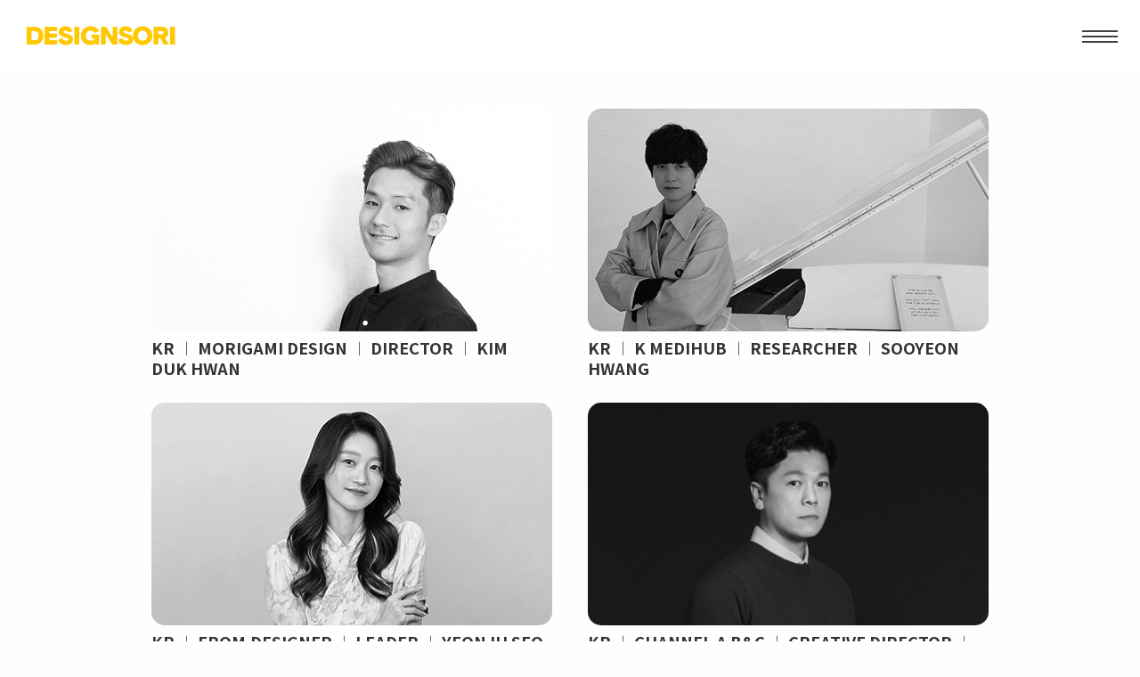

--- FILE ---
content_type: text/html; charset=UTF-8
request_url: http://www.designsori.com/index.php?mid=index&search_target=extra_vars3&search_keyword=KR
body_size: 7769
content:
<!DOCTYPE html>
<html lang="en">
<head>
<!-- META -->
<meta charset="utf-8">
<meta name="Generator" content="XpressEngine">
<meta http-equiv="X-UA-Compatible" content="IE=edge">
<meta name="viewport" content="width=device-width, initial-scale=1.0, minimum-scale=1, maximum-scale=1.0">
<!-- TITLE -->
<title>DESIGNSORI</title>
<!-- CSS -->
<link rel="stylesheet" href="/common/css/xe.min.css?20250827133653" />
<link rel="stylesheet" href="/common/js/plugins/ui/jquery-ui.min.css?20250827133732" />
<link rel="stylesheet" href="/modules/board/skins/sketchbook5-2017/css/add2any.css?20180625015950" />
<link rel="stylesheet" href="https://maxcdn.bootstrapcdn.com/font-awesome/4.2.0/css/font-awesome.min.css" />
<link rel="stylesheet" href="/modules/board/skins/sketchbook5-2017/css/board.css?20250112210837" />
<link rel="stylesheet" href="/modules/board/skins/sketchbook5-2017/css/search.css?20170721085802" />
<!--[if lt IE 9]><link rel="stylesheet" href="/modules/board/skins/sketchbook5-2017/css/ie8.css?20170711172628" />
<![endif]--><link rel="stylesheet" href="/common/xeicon/xeicon.min.css?20250827133654" />
<link rel="stylesheet" href="/layouts/xet_split/css/animate.min.css?20170711162939" />
<link rel="stylesheet" href="/layouts/xet_split/css/owl.carousel.css?20170711162939" />
<link rel="stylesheet" href="/layouts/xet_split/css/vegas.min.css?20170711162939" />
<link rel="stylesheet" href="/layouts/xet_split/css/base.css?20180623145222" />
<link rel="stylesheet" href="/layouts/xet_split/css/layout.css?20250420013158" />
<link rel="stylesheet" href="/layouts/xet_split/css/responsive.css?20170815235553" />
<link rel="stylesheet" href="/layouts/xet_split/css/responsive-custom.css?20180803223105" />
<link rel="stylesheet" href="/layouts/xet_split/css/swipebox-custom.css?20170711162939" />
<link rel="stylesheet" href="/layouts/xet_split/css/designsori.css?20180217152006" />
<link rel="stylesheet" href="/modules/editor/styles/ckeditor_light/style.css?20250827133748" />
<link rel="stylesheet" href="/modules/isx/tpl/css/jquery.autocomplete.css?20141209160918" />
<link rel="stylesheet" href="/widgets/vanner/skins/default/css/style.css?20170423084734" />
<!-- JS -->
<script>
var current_url = "https://www.designsori.com/?mid=index&search_target=extra_vars3&search_keyword=KR";
var request_uri = "https://www.designsori.com/";
var current_mid = "index";
var waiting_message = "Requesting to the server, please wait.";
var ssl_actions = new Array();
var default_url = "https://www.designsori.com/";
var http_port = 80;var https_port = 443;var enforce_ssl = true;</script>
<!--[if lt IE 9]><script src="/common/js/jquery-1.x.min.js?20250827133654"></script>
<![endif]--><!--[if gte IE 9]><!--><script src="/common/js/jquery.min.js?20250827133654"></script>
<!--<![endif]--><script src="/common/js/x.min.js?20250827133654"></script>
<script src="/common/js/xe.min.js?20250827133654"></script>
<script src="/modules/board/tpl/js/board.min.js?20250827133738"></script>
<script src="/layouts/xet_split/js/jquery.pushmenu.js?20170820232746"></script>
<script src="/layouts/xet_split/js/jquery.parallax.js?20170711162939"></script>
<script src="/layouts/xet_split/js/jquery.plugins.min.js?20170711162939"></script>
<script src="/layouts/xet_split/js/jquery.multiscroll.js?20170711162939"></script>
<script src="/layouts/xet_split/js/layout.js?20170725224434"></script>
<script src="/layouts/xet_split/js/google.translate.js?20170929142557"></script>
<script src="/modules/isx/tpl/js/jquery.autocomplete.min.js?20141209160919"></script>
<!-- RSS -->
<!-- ICON -->
<link rel="shortcut icon" href="https://www.designsori.com/files/attach/xeicon/favicon.ico" /><link rel="apple-touch-icon" href="https://www.designsori.com/files/attach/xeicon/mobicon.png" />


<!-- Global site tag (gtag.js) - Google Analytics -->
<script async src="https://www.googletagmanager.com/gtag/js?id=G-V2NYTLP7H3"></script>
<script>
  window.dataLayer = window.dataLayer || [];
  function gtag(){dataLayer.push(arguments);}
  gtag('js', new Date());

  gtag('config', 'G-V2NYTLP7H3');
</script>

<title>디자인소리</title>
<meta name="description" content="오늘의 디자인 커넥션, 디자인소리">
<link href="//maxcdn.bootstrapcdn.com/font-awesome/4.7.0/css/font-awesome.min.css" rel="stylesheet" type="text/css">
<link href="//fonts.googleapis.com/earlyaccess/nanumgothic.css" rel="stylesheet" type="text/css">
<link href="//fonts.googleapis.com/css?family=Raleway:100,200,300,400,500,600,700" rel="stylesheet" type="text/css">
<link rel="canonical" href="https://www.designsori.com/index.php?mid=index&search_target=extra_vars3&search_keyword=KR" />
<meta name="keywords" content="디자인소리,DESIGNSORI" />
<meta name="description" content="Archive. Design. Essence." />
<meta property="og:locale" content="en_US" />
<meta property="og:type" content="website" />
<meta property="og:url" content="https://www.designsori.com/index.php?mid=index&search_target=extra_vars3&search_keyword=KR" />
<meta property="og:title" content="DESIGNSORI" />
<meta property="og:description" content="Archive. Design. Essence." />
<meta property="og:image" content="https://www.designsori.com/files/attach/site_image/site_image.1755073788.png" />
<meta property="og:image:width" content="1200" />
<meta property="og:image:height" content="601" />
<style type="text/css">
		.theme-color,
	.xet-btn-theme {
		color: #ffd400 !important;
	}
	.xet-btn-bg-theme,
	.xet-split-theme .owl-controls .owl-page.active span,
	.xet-split-theme .owl-controls.clickable .owl-page:hover span,
	#xet-header.active .xet-toggle-menu,
	#multiscroll-nav li:hover span,
	#multiscroll-nav li .active span {
		background-color: #ffd400;
	}
	.xet-btn:hover { 
		border-color: #ffd400;
		background-color: #ffd400;
	}
	.page-loader .loader {
		border-color: #ffd400;
	}
	#contact-form input[type="text"]:focus,
	#contact-form textarea:focus {
		border-color: #ffd400; 
	}
		
	
		.xet-slider .vegas-wrapper {
		background-color: rgba(0,0,0,.3);
	}
			
	#section2-left {
		background-color: ;
		color: ;
	}
	#section2-left a {
		border-color: ;
		color: ;		
	}
	#section2-right {
		background-color: ;
		color: ;
	}
		
	#section3-left {
		background-color: ;
		color: ;
	}
		#section3-right {
		background-color: ;
		color: ;
	}
	#section3-right a {
		border-color: ;
		color: ;
	}
	
	#section4-left {
		background-color: ;
		color: ;
	}
	#section4-left a {
		border-color: ;
		color: ;		
	}
	#section4-right {
		background-color: ;
		color: ;
	}
		
	#section5-left {
		background-color: ;
		color: ;
	}
		#section5-right {
		background-color: ;
		color: ;
	}
	#section5-right a {
		border-color: ;
		color: ;
	}
	
	#section6-left {
		background-color: ;
		color: ;
	}
	#section6-left a {
		border-color: ;
		color: ;
	}
	#section6-right {
		background-color: ;
		color: ;
	}
		
	#section7-left {
		background-color: ;
		color: ;
	}
		#section7-right {
		background-color: ;
		color: ;
	}	
	#section7-right a.xet-btn {
		border-color: ;
		color: ;
	}
	
	#section8-left {
		background-color: ;
		color: ;
	}
	#section8-left a{
		border-color: ;
		color: ;
	}
	#section8-right {
		background-color: ;
		color: ;
	}
		
	#contact-left {
		background-color: ;
		color: ;
	}	
		#contact-left a {
		border-color: ;
		color: ;
	}
	#contact-right {
		background-color: ;
		color: ;
	}
	#contact-right a,
	#contact-right .xet-btn {
		border-color: ;
		color: ;
	}
	
	/* Sub BG */
	.xet-sub {
		background-color: #ffffff; /* 상단 스크롤시 노란색 바를 흰색으로 만들었음 */
		/*background-color: #ffcc33;*/
		color: ;
	}
	
@media (max-width: 991px) {	
		
		
		
		
		
		
		
	}
@media (min-width: 992px) {
	#section2-right {
		background-image: url();
	}
	#section3-left {
		background-image: url();
	}
	#section4-right {
		background-image: url();
	}
	#section5-left {
		background-image: url();
	}
	#section6-right {
		background-image: url();
	}
	#section7-left {
		background-image: url();
	}
	#section8-right {
		background-image: url();
	}
	#contact-left {
		background-image: url();
	}
}
</style>
<style data-id="bdCss">
.bd em,.bd .color{color:#333333;}
.bd .shadow{text-shadow:1px 1px 1px ;}
.bd .bolder{color:#333333;text-shadow:2px 2px 4px ;}
.bd .bg_color{background-color:#333333;}
.bd .bg_f_color{background-color:#333333;background:-webkit-linear-gradient(#FFF -50%,#333333 50%);background:linear-gradient(to bottom,#FFF -50%,#333333 50%);}
.bd .border_color{border-color:#333333;}
.bd .bx_shadow{box-shadow:0 0 2px ;}
.viewer_with.on:before{background-color:#333333;box-shadow:0 0 2px #333333;}
.bd_zine.zine li:first-child,.bd_tb_lst.common_notice tr:first-child td{margin-top:2px;border-top:1px solid #DDD}
.bd_zine .info b,.bd_zine .info a{color:;}
.bd_zine.card h3{color:#333333;}
.bd_tmb_lst li{float:;width:490px;height:330px;width:px;height:px}
.bd_tmb_lst .no_img{width:450px;height:450px;line-height:450px}
.bd_tmb_lst .deco_img{background-image:url()}
.bd_tmb_lst .tmb_wrp,.bd_tmb_lst.gall_style2 .tmb_wrp{max-width:450px; }
.bd_tmb_lst .tmb_wrp .info { height: 250px !important; border-radius: 15px; }
.bd_tmb_lst .tmb_wrp img.tmb { border-radius: 15px; }
.bd_tmb_lst p{overflow:hidden;margin:8px 8px 8px 0;max-height:55px;line-height:20px;text-overflow:ellipsis;text-align:left;position:absolute;}
@media (max-width: 991px) {
	.bd_tmb_lst p{overflow:hidden;margin:8px 8px 8px 0;max-height:55px;line-height:20px;text-overflow:ellipsis;text-align:left;position:relative;}
}
@media screen and (max-width:640px){
.bd_tmb_lst li{width:50%}
}
@media screen and (max-width:480px){
.bd_tmb_lst li{width: 100% !important;display:block; margin: 0 auto;}
}
@media screen and (max-width:360px){
.bd_tmb_lst li{width: 100% !important;display:block; margin: 0 auto;}
}
</style>
<style>
	.sorting .viewcount-element {
		visibility: hidden !important;
	}
</style>
<style>
	@media (max-width: 991px) {
		.xet-container--full .bd_tmb_lst li {
			width: 100%;
			height: auto;
			margin-bottom: 5%;
			padding-bottom: 0;
		}
	}
	
	.xet-container--full .bd_lst_wrp {
		overflow-x: auto;
	}
	.xet-container--full .helix-search {
		width: auto;
	}
	
	.xet-container--full .helix-search .helix-input {
		width: 100%;
	}
	
	@media (min-width: 520px) {
		.xet-container--full .helix-search {
			width: 450px;
		}
	}
	@media (min-width: 992px) {
		.xet-container--full {
			width: auto;
			max-width: 2000px;
			padding: 0;
		}
		.xet-container--full .helix-search {
			width: 940px;
		}
		.xet-container--full .helix-search .helix-search-form {
			width: 100%;
		}
		.xet-container--full .helix-search .helix-input {
			width: 100%;
		}
	}
	
	@media (min-width: 1470px) {
		.xet-container--full .helix-search {
			width: 1430px;
		}
	}
	@media (min-width: 1960px) {
		.xet-container--full .helix-search {
			width: 1920px;
		}
	}
</style><script>
//<![CDATA[
xe.current_lang = "en";
xe.cmd_find = "Find";
xe.cmd_cancel = "Cancel";
xe.cmd_confirm = "Confirm";
xe.msg_no_root = "You cannot select a root.";
xe.msg_no_shortcut = "You cannot select a shortcut.";
xe.msg_select_menu = "Select target menu";
//]]>
</script>
</head>
<body>
<!--
Copyright inpleworks, Co. 
-->
<script>
//<![CDATA[
var bar_color = "#ffd400";
//]]>
</script>
<!-- // browser check //-->
<!-- // css //-->
<!-- // js //-->

<script>
    jQuery(document).ready(function ($) {
        $('.xet-slider-test').vegas({
            slides: [
                {src: 'http://via.placeholder.com/1200x300'}
            ],
            delay: 5000,
            timer: false,
            align: 'top'
// valign:             'right',
        });
    });
</script>
	
<header id="xet-header" class="sub " style="background-color: white;">	
	<div class="xet-container-fluid">
					
		<div class="xet-logo" style="position:absolute; top:0; left: 15px;">
			<a href="https://www.designsori.com/index">						
									<img src="https://www.designsori.com/files/attach/images/1175820/07afa5b30e3e80e14bf2194144dce26c.png" alt="" />						
							</a>
		</div>
				
		<div class="xet-hambuger" style="position: absolute; top: 0; right: 0;">
			<button id="xet-open-menu" class="xet-toggle-menu push-right">MENU<span class="hambuger"></span></button>			
		</div>
		<!--<div class="float-right">-->
		<!--</div>-->
	</div>
</header>	
<!--   -->
<div class="xet-push-body">
		
		
	
	
					<section class="xet-section xet-sub pd-t80 xet-parallax-scroll" data-img-width="1600" data-img-height="1200" data-diff="100" >
		<div class="xet-container text-xs-center ">		
				
		</div>
	</section>
			<section>
		<div class="xe-widget-wrapper " style=""><div style="*zoom:1;padding:0px 0px 0px 0px !important;"></div></div>
	</section>
		
		
	<section id="xet-body" class=" pd-xs-b30  pd-sm-b60">
		<div class="xet-container">		
			<div class="xet-content xet-clearfix"><!--#JSPLUGIN:ui-->
<script>//<![CDATA[
var lang_type = "en";
var bdLogin = "Sign In?@https://www.designsori.com/index.php?mid=index&search_target=extra_vars3&search_keyword=KR&act=dispMemberLoginForm";
jQuery(function($){
	board('#bd_1171004_0');
	$.cookie('bd_viewer_font',$('body').css('font-family'));
});
//]]></script>
<div></div><div id="bd_1171004_0" class="bd   hover_effect" data-default_style="gallery" data-bdBubble="N" data-bdFilesType="" data-bdNavSide="N">
<div class="bd_hd clear">
		
		
	<div class="bd_set fr m_btn_wrp m_no">
																									</div>
	
	</div>
<div class="bd_lst_wrp">
<div class="tl_srch clear">
	
			
	</div>
<div class="cnb_n_list">
</div>


<script>
	$("#xet-body .xet-container").addClass('xet-container--full');
</script>
<ol class="bd_lst bd_tmb_lst gall_style img_load tmb_bg clear sorting"><li>
	<div class="viewcount-element tmb_wrp ribbon_v" data-document-srl="1197611">
		
				
				<img class="tmb" src="https://www.designsori.com/files/thumbnails/611/197/001/450x250.crop.jpg" alt="" />		
				
				
				
		<a class="hx fixed" href="/redirect.php?url=http%3A%2F%2FWww.hdec.co.kr" target="_blank" data-outlink="true" data-viewer="https://www.designsori.com/index.php?mid=index&amp;search_target=extra_vars3&amp;search_keyword=KR&amp;document_srl=1197611&amp;listStyle=viewer">
			<span class="info_wrp">
				<span class="info st">
					<span class="padding">
																								in <b>SPACE</b><br />						<span> </span>
											</span>
				</span>
			</span>		</a>
		
								
		<p>
						
			<b>
				<a class="index_category" href="https://www.designsori.com/index.php?mid=index&amp;search_target=extra_vars3&amp;search_keyword=KR">KR</a>
				︱
				<a class="index_category" data-outlink="true" href="/redirect.php?url=http%3A%2F%2FWww.hdec.co.kr" target="_blank">HYUNDAI ENGINEERING &AMP; CONSTRUCTION</a></span>
				︱
				<a class="index_category" href="https://www.designsori.com/index.php?mid=index&amp;search_target=extra_vars5&amp;search_keyword=Manager">MANAGER</a>
				︱
				<a class="index_category" data-outlink="true" href='/redirect.php?url=Www.instagram.com%2Fhillstategarden' target="_blank">YUNGIL CHOI</a></span>
							</b>											</p>	</div>
</li><li>
	<div class="viewcount-element tmb_wrp ribbon_v" data-document-srl="1197410">
		
				
				<img class="tmb" src="https://www.designsori.com/files/thumbnails/410/197/001/450x250.crop.jpg" alt="" />		
				
				
				
		<a class="hx fixed" href="/redirect.php?url=https%3A%2F%2Fwww.channela-bnc.com%2F" target="_blank" data-outlink="true" data-viewer="https://www.designsori.com/index.php?mid=index&amp;search_target=extra_vars3&amp;search_keyword=KR&amp;document_srl=1197410&amp;listStyle=viewer">
			<span class="info_wrp">
				<span class="info st">
					<span class="padding">
																								in <b>BRAND</b><br />						<span> </span>
											</span>
				</span>
			</span>		</a>
		
								
		<p>
						
			<b>
				<a class="index_category" href="https://www.designsori.com/index.php?mid=index&amp;search_target=extra_vars3&amp;search_keyword=KR">KR</a>
				︱
				<a class="index_category" data-outlink="true" href="/redirect.php?url=https%3A%2F%2Fwww.channela-bnc.com%2F" target="_blank">CHANNEL A B&AMP;C</a></span>
				︱
				<a class="index_category" href="https://www.designsori.com/index.php?mid=index&amp;search_target=extra_vars5&amp;search_keyword=CREATIVE+DIRECTOR">CREATIVE DIRECTOR</a>
				︱
				<a class="index_category" data-outlink="true" href='/redirect.php?url=https%3A%2F%2Fwww.instagram.com%2Fchannela_bnc%2F' target="_blank">JISANG YU</a></span>
							</b>											</p>	</div>
</li><li>
	<div class="viewcount-element tmb_wrp ribbon_v" data-document-srl="1197296">
		
				
				<img class="tmb" src="https://www.designsori.com/files/thumbnails/296/197/001/450x250.crop.jpg" alt="" />		
				
				
				
		<a class="hx fixed" href="/redirect.php?url=https%3A%2F%2Fwww.designsori.com%2F" target="_blank" data-outlink="true" data-viewer="https://www.designsori.com/index.php?mid=index&amp;search_target=extra_vars3&amp;search_keyword=KR&amp;document_srl=1197296&amp;listStyle=viewer">
			<span class="info_wrp">
				<span class="info st">
					<span class="padding">
																								in <b>GRAPHIC</b><br />						<span> </span>
											</span>
				</span>
			</span>		</a>
		
								
		<p>
						
			<b>
				<a class="index_category" href="https://www.designsori.com/index.php?mid=index&amp;search_target=extra_vars3&amp;search_keyword=KR">KR</a>
				︱
				<a class="index_category" data-outlink="true" href="/redirect.php?url=https%3A%2F%2Fwww.designsori.com%2F" target="_blank">DESIGNSORI</a></span>
				︱
				<a class="index_category" href="https://www.designsori.com/index.php?mid=index&amp;search_target=extra_vars5&amp;search_keyword=DIRECTOR">DIRECTOR</a>
				︱
				<a class="index_category" data-outlink="true" href='/redirect.php?url=sohyeoni0928%40gmail.com' target="_blank">PARK SOHEON</a></span>
							</b>											</p>	</div>
</li><li>
	<div class="viewcount-element tmb_wrp ribbon_v" data-document-srl="1191221">
		
				
				<img class="tmb" src="https://www.designsori.com/files/thumbnails/221/191/001/450x250.crop.jpg" alt="" />		
				
				
				
		<a class="hx fixed" href="/redirect.php?url=https%3A%2F%2Fwww.rapportlabs.kr%2F" target="_blank" data-outlink="true" data-viewer="https://www.designsori.com/index.php?mid=index&amp;search_target=extra_vars3&amp;search_keyword=KR&amp;document_srl=1191221&amp;listStyle=viewer">
			<span class="info_wrp">
				<span class="info st">
					<span class="padding">
																								in <b>UX/UI</b><br />						<span> </span>
											</span>
				</span>
			</span>		</a>
		
								
		<p>
						
			<b>
				<a class="index_category" href="https://www.designsori.com/index.php?mid=index&amp;search_target=extra_vars3&amp;search_keyword=KR">KR</a>
				︱
				<a class="index_category" data-outlink="true" href="/redirect.php?url=https%3A%2F%2Fwww.rapportlabs.kr%2F" target="_blank">RAPPORT LABS</a></span>
				︱
				<a class="index_category" href="https://www.designsori.com/index.php?mid=index&amp;search_target=extra_vars5&amp;search_keyword=UX+Researcher">UX RESEARCHER</a>
				︱
				<a class="index_category" data-outlink="true" href='/redirect.php?url=https%3A%2F%2Fwww.linkedin.com%2Fin%2Feunhee-christine-kim%2F' target="_blank">CHRISTINE EUNHEE KIM</a></span>
							</b>											</p>	</div>
</li><li>
	<div class="viewcount-element tmb_wrp ribbon_v" data-document-srl="1190955">
		
				
				<img class="tmb" src="https://www.designsori.com/files/thumbnails/955/190/001/450x250.crop.jpg" alt="" />		
				
				
				
		<a class="hx fixed" href="/redirect.php?url=https%3A%2F%2Fmorigami.co.kr" target="_blank" data-outlink="true" data-viewer="https://www.designsori.com/index.php?mid=index&amp;search_target=extra_vars3&amp;search_keyword=KR&amp;document_srl=1190955&amp;listStyle=viewer">
			<span class="info_wrp">
				<span class="info st">
					<span class="padding">
																								in <b>INDUSTRIAL</b><br />						<span> </span>
											</span>
				</span>
			</span>		</a>
		
								
		<p>
						
			<b>
				<a class="index_category" href="https://www.designsori.com/index.php?mid=index&amp;search_target=extra_vars3&amp;search_keyword=KR">KR</a>
				︱
				<a class="index_category" data-outlink="true" href="/redirect.php?url=https%3A%2F%2Fmorigami.co.kr" target="_blank">MORIGAMI DESIGN</a></span>
				︱
				<a class="index_category" href="https://www.designsori.com/index.php?mid=index&amp;search_target=extra_vars5&amp;search_keyword=DIRECTOR">DIRECTOR</a>
				︱
				<a class="index_category" data-outlink="true" href='/redirect.php?url=https%3A%2F%2Finstagram.com%2Fmorigami_official' target="_blank">KIM DUK HWAN</a></span>
							</b>											</p>	</div>
</li><li>
	<div class="viewcount-element tmb_wrp ribbon_v" data-document-srl="1190937">
		
				
				<img class="tmb" src="https://www.designsori.com/files/thumbnails/937/190/001/450x250.crop.jpg" alt="" />		
				
				
				
		<a class="hx fixed" href="/redirect.php?url=https%3A%2F%2Fwww.kmedihub.re.kr%2F" target="_blank" data-outlink="true" data-viewer="https://www.designsori.com/index.php?mid=index&amp;search_target=extra_vars3&amp;search_keyword=KR&amp;document_srl=1190937&amp;listStyle=viewer">
			<span class="info_wrp">
				<span class="info st">
					<span class="padding">
																								in <b>INDUSTRIAL</b><br />						<span> </span>
											</span>
				</span>
			</span>		</a>
		
								
		<p>
						
			<b>
				<a class="index_category" href="https://www.designsori.com/index.php?mid=index&amp;search_target=extra_vars3&amp;search_keyword=KR">KR</a>
				︱
				<a class="index_category" data-outlink="true" href="/redirect.php?url=https%3A%2F%2Fwww.kmedihub.re.kr%2F" target="_blank">K MEDIHUB</a></span>
				︱
				<a class="index_category" href="https://www.designsori.com/index.php?mid=index&amp;search_target=extra_vars5&amp;search_keyword=RESEARCHER">RESEARCHER</a>
				︱
				<a class="index_category" data-outlink="true" href='/redirect.php?url=https%3A%2F%2Fwww.kmedihub.re.kr%2F' target="_blank">SOOYEON HWANG</a></span>
							</b>											</p>	</div>
</li><li>
	<div class="viewcount-element tmb_wrp ribbon_v" data-document-srl="1190857">
		
				
				<img class="tmb" src="https://www.designsori.com/files/thumbnails/857/190/001/450x250.crop.jpg" alt="" />		
				
				
				
		<a class="hx fixed" href="/redirect.php?url=http%3A%2F%2Ffrom-designer.com" target="_blank" data-outlink="true" data-viewer="https://www.designsori.com/index.php?mid=index&amp;search_target=extra_vars3&amp;search_keyword=KR&amp;document_srl=1190857&amp;listStyle=viewer">
			<span class="info_wrp">
				<span class="info st">
					<span class="padding">
																								in <b>UX/UI</b><br />						<span> </span>
											</span>
				</span>
			</span>		</a>
		
								
		<p>
						
			<b>
				<a class="index_category" href="https://www.designsori.com/index.php?mid=index&amp;search_target=extra_vars3&amp;search_keyword=KR">KR</a>
				︱
				<a class="index_category" data-outlink="true" href="/redirect.php?url=http%3A%2F%2Ffrom-designer.com" target="_blank">FROM.DESIGNER</a></span>
				︱
				<a class="index_category" href="https://www.designsori.com/index.php?mid=index&amp;search_target=extra_vars5&amp;search_keyword=Leader">LEADER</a>
				︱
				<a class="index_category" data-outlink="true" href='/redirect.php?url=http%3A%2F%2Ffacebook.com%2Fuxflower' target="_blank">YEONJU SEO</a></span>
							</b>											</p>	</div>
</li><li>
	<div class="viewcount-element tmb_wrp ribbon_v" data-document-srl="1190853">
		
				
				<img class="tmb" src="https://www.designsori.com/files/thumbnails/853/190/001/450x250.crop.jpg" alt="" />		
				
				
				
		<a class="hx fixed" href="/redirect.php?url=https%3A%2F%2Fasiadesignprize.com%2Fexhibition%2F160695" target="_blank" data-outlink="true" data-viewer="https://www.designsori.com/index.php?mid=index&amp;search_target=extra_vars3&amp;search_keyword=KR&amp;document_srl=1190853&amp;listStyle=viewer">
			<span class="info_wrp">
				<span class="info st">
					<span class="padding">
																								in <b>BRAND</b><br />						<span> </span>
											</span>
				</span>
			</span>		</a>
		
								
		<p>
						
			<b>
				<a class="index_category" href="https://www.designsori.com/index.php?mid=index&amp;search_target=extra_vars3&amp;search_keyword=KR">KR</a>
				︱
				<a class="index_category" data-outlink="true" href="/redirect.php?url=https%3A%2F%2Fasiadesignprize.com%2Fexhibition%2F160695" target="_blank">ROUNZ</a></span>
				︱
				<a class="index_category" href="https://www.designsori.com/index.php?mid=index&amp;search_target=extra_vars5&amp;search_keyword=CHIEF+BRANDING+OFFICER">CHIEF BRANDING OFFICER</a>
				︱
				<a class="index_category" data-outlink="true" href='/redirect.php?url=https%3A%2F%2Fwww.facebook.com%2Fwoosung.jun.76%2F' target="_blank">WOOSUNG JUN</a></span>
							</b>											</p>	</div>
</li><li>
	<div class="viewcount-element tmb_wrp ribbon_v" data-document-srl="1190712">
		
				
				<img class="tmb" src="https://www.designsori.com/files/thumbnails/712/190/001/450x250.crop.jpg" alt="" />		
				
				
				
		<a class="hx fixed" href="/redirect.php?url=https%3A%2F%2Fwww.hyundaitel.co.kr%2Fkr%2F" target="_blank" data-outlink="true" data-viewer="https://www.designsori.com/index.php?mid=index&amp;search_target=extra_vars3&amp;search_keyword=KR&amp;document_srl=1190712&amp;listStyle=viewer">
			<span class="info_wrp">
				<span class="info st">
					<span class="padding">
																								in <b>INDUSTRIAL</b><br />						<span> </span>
											</span>
				</span>
			</span>		</a>
		
								
		<p>
						
			<b>
				<a class="index_category" href="https://www.designsori.com/index.php?mid=index&amp;search_target=extra_vars3&amp;search_keyword=KR">KR</a>
				︱
				<a class="index_category" data-outlink="true" href="/redirect.php?url=https%3A%2F%2Fwww.hyundaitel.co.kr%2Fkr%2F" target="_blank">HYUNDAI HT</a></span>
				︱
				<a class="index_category" href="https://www.designsori.com/index.php?mid=index&amp;search_target=extra_vars5&amp;search_keyword=CREATIVE+DIRECTOR">CREATIVE DIRECTOR</a>
				︱
				<a class="index_category" data-outlink="true" href='/redirect.php?url=https%3A%2F%2Fblog.naver.com%2Fzapari77' target="_blank">HYUN OH</a></span>
							</b>											</p>	</div>
</li><li>
	<div class="viewcount-element tmb_wrp ribbon_v" data-document-srl="1190649">
		
				
				<img class="tmb" src="https://www.designsori.com/files/thumbnails/649/190/001/450x250.crop.jpg" alt="" />		
				
				
				
		<a class="hx fixed" href="/redirect.php?url=http%3A%2F%2Fwww.ynldesign.com" target="_blank" data-outlink="true" data-viewer="https://www.designsori.com/index.php?mid=index&amp;search_target=extra_vars3&amp;search_keyword=KR&amp;document_srl=1190649&amp;listStyle=viewer">
			<span class="info_wrp">
				<span class="info st">
					<span class="padding">
																								in <b>BRAND</b><br />						<span> </span>
											</span>
				</span>
			</span>		</a>
		
								
		<p>
						
			<b>
				<a class="index_category" href="https://www.designsori.com/index.php?mid=index&amp;search_target=extra_vars3&amp;search_keyword=KR">KR</a>
				︱
				<a class="index_category" data-outlink="true" href="/redirect.php?url=http%3A%2F%2Fwww.ynldesign.com" target="_blank">YNL DESIGN</a></span>
				︱
				<a class="index_category" href="https://www.designsori.com/index.php?mid=index&amp;search_target=extra_vars5&amp;search_keyword=Creative+Director">CREATIVE DIRECTOR</a>
				︱
				<a class="index_category" data-outlink="true" href='/redirect.php?url=https%3A%2F%2Fwww.instagram.com%2Fynldesign%2F' target="_blank">LIZ YOONA LEE</a></span>
							</b>											</p>	</div>
</li><li>
	<div class="viewcount-element tmb_wrp ribbon_v" data-document-srl="1190584">
		
				
				<img class="tmb" src="https://www.designsori.com/files/thumbnails/584/190/001/450x250.crop.jpg" alt="" />		
				
				
				
		<a class="hx fixed" href="/redirect.php?url=https%3A%2F%2Fwww.iststudio.com%2F" target="_blank" data-outlink="true" data-viewer="https://www.designsori.com/index.php?mid=index&amp;search_target=extra_vars3&amp;search_keyword=KR&amp;document_srl=1190584&amp;listStyle=viewer">
			<span class="info_wrp">
				<span class="info st">
					<span class="padding">
																								in <b>BRAND</b><br />						<span> </span>
											</span>
				</span>
			</span>		</a>
		
								
		<p>
						
			<b>
				<a class="index_category" href="https://www.designsori.com/index.php?mid=index&amp;search_target=extra_vars3&amp;search_keyword=KR">KR</a>
				︱
				<a class="index_category" data-outlink="true" href="/redirect.php?url=https%3A%2F%2Fwww.iststudio.com%2F" target="_blank">IST STUDIO</a></span>
				︱
				<a class="index_category" href="https://www.designsori.com/index.php?mid=index&amp;search_target=extra_vars5&amp;search_keyword=Creative+Director">CREATIVE DIRECTOR</a>
				︱
				<a class="index_category" data-outlink="true" href='/redirect.php?url=https%3A%2F%2Fwww.instagram.com%2Fist__studio%2F' target="_blank">WOO HANEUL</a></span>
							</b>											</p>	</div>
</li><li>
	<div class="viewcount-element tmb_wrp ribbon_v" data-document-srl="1190572">
		
				
				<img class="tmb" src="https://www.designsori.com/files/thumbnails/572/190/001/450x250.crop.jpg" alt="" />		
				
				
				
		<a class="hx fixed" href="/redirect.php?url=http%3A%2F%2Fwww.owhyworks.com" target="_blank" data-outlink="true" data-viewer="https://www.designsori.com/index.php?mid=index&amp;search_target=extra_vars3&amp;search_keyword=KR&amp;document_srl=1190572&amp;listStyle=viewer">
			<span class="info_wrp">
				<span class="info st">
					<span class="padding">
																								in <b>BRAND</b><br />						<span> </span>
											</span>
				</span>
			</span>		</a>
		
								
		<p>
						
			<b>
				<a class="index_category" href="https://www.designsori.com/index.php?mid=index&amp;search_target=extra_vars3&amp;search_keyword=KR">KR</a>
				︱
				<a class="index_category" data-outlink="true" href="/redirect.php?url=http%3A%2F%2Fwww.owhyworks.com" target="_blank">OWHYWORKS CO</a></span>
				︱
				<a class="index_category" href="https://www.designsori.com/index.php?mid=index&amp;search_target=extra_vars5&amp;search_keyword=Creative+Director">CREATIVE DIRECTOR</a>
				︱
				<a class="index_category" data-outlink="true" href='/redirect.php?url=www.instagram.com%2Fowkx_yeon%2F' target="_blank">YEON CHEOLMIN</a></span>
							</b>											</p>	</div>
</li></ol>
<script>
	$(function() {
		var $bd_lst = $(".bd_lst_wrp .bd_lst");
		var $viewcount_element_by_document_srl = {};
		var document_srls = [];
		$bd_lst.find(".viewcount-element").each(function(_, e) {
			var $e = $(e);
			var document_srl = $(e).data('document-srl');
			document_srls.push(document_srl);
			$viewcount_element_by_document_srl[document_srl] = $e;
		});
		
		$.get('/?mid=designsori&act=dispDesignsoriSortDocumentSrlsByRandom&document_srls=' + document_srls.join(','), function(data) {
			try {
				var json = JSON.parse(data);
				for (var i = 0; i < json.document_srls.length; ++i) {
					var document_srl = json.document_srls[i];
					var $e = $viewcount_element_by_document_srl[document_srl];
					var $li = $e.closest('li');
					$li.detach();
					$bd_lst.append($li);
				}
			} catch (e) {
				
			}
		}).always(function() {
			$('.sorting').removeClass('sorting');
		});
	});
</script>
<script>
	$(function() {
		$(".bd_lst_wrp .bd_lst .viewcount-element [data-outlink='true']").click(function() {
			var $this = $(this);
			var $viewcount_element = $this.closest('.viewcount-element');
			var document_srl = $viewcount_element.data('document-srl');
			$.get('/' + document_srl);
		});
	});
</script>
<form action="./" method="get" class="bd_pg clear"><input type="hidden" name="error_return_url" value="/index.php?mid=index&amp;search_target=extra_vars3&amp;search_keyword=KR" /><input type="hidden" name="act" value="" />
	<fieldset>
	<legend class="blind">Board Pagination</legend>
	<input type="hidden" name="vid" value="" />
	<input type="hidden" name="mid" value="index" />
	<input type="hidden" name="category" value="" />
	<input type="hidden" name="search_keyword" value="KR" />
	<input type="hidden" name="search_target" value="extra_vars3" />
	<input type="hidden" name="listStyle" value="gallery" />
				<strong class="direction"><i class="fa fa-angle-left"></i> Prev</strong>	<a class="frst_last bubble this" href="https://www.designsori.com/index.php?mid=index&amp;search_target=extra_vars3&amp;search_keyword=KR" title="First Page">1</a>
				 
		<a href="https://www.designsori.com/index.php?mid=index&amp;search_target=extra_vars3&amp;search_keyword=KR&amp;page=2">2</a>			<a class="frst_last bubble" href="https://www.designsori.com/index.php?mid=index&amp;search_target=extra_vars3&amp;search_keyword=KR&amp;page=3" title="Last Page">3</a>	<a href="https://www.designsori.com/index.php?mid=index&amp;search_target=extra_vars3&amp;search_keyword=KR&amp;page=2" class="direction">Next <i class="fa fa-angle-right"></i></a>		<div class="bd_go_page tg_cnt2 wrp">
		<button type="button" class="tg_blur2"></button>
		<input type="text" name="page" class="itx" />/ 3 <button type="submit" class="bd_btn">GO</button>
		<span class="edge"></span>
		<i class="ie8_only bl"></i><i class="ie8_only br"></i>
		<button type="button" class="tg_blur2"></button>
	</div>
	</fieldset>
</form>
<div class="helix-search kristen-font">
	<form action="https://www.designsori.com/" method="get" onsubmit="return procFilter(this, search)" id="board_search" class="helix-search-form helix-board" ><input type="hidden" name="act" value="" />
		<input type="hidden" name="vid" value="" />
		<input type="hidden" name="mid" value="index" />
		<input type="hidden" name="category" value="" />
		<input type="hidden" name="search_target" value="title_content">
		<input type="text" name="search_keyword" value="KR" title="Search" class="helix-input default-font" placeholder="DESIGNSORI"  />
	</form>
</div>
</div>	</div></div>
		</div>
		<div style="text-align: center; margin-top: 25px; margin-bottom: -35px;">
			<div class="xe-widget-wrapper " style=""><div style="*zoom:1;padding:0px 0px 0px 0px !important;"><div>
    <img class="vannerImage viewcount-element" data-document-srl="" src="" />
</div></div></div>
		</div>	</section>
	
	
	<footer id="xet-footer">			
		<div class="xet-container-fluid text-center">
			<div class="xet-clearfix pd-t30 pd-b30 bd-b1-fff10">			
				<div class="col-xs-12 col-sm-6 col-md-3 mg-xs-b10 mg-sm-b15 mg-md-b0">					
									</div>
				<div class="col-xs-12 col-sm-6 col-md-3 mg-xs-b10 mg-sm-b15 mg-md-b0">
									</div>
				<div class="col-xs-12 col-sm-6 col-md-3 mg-xs-b10 mg-sm-b15 mg-md-b0">
									</div>
				<div class="col-xs-12 col-sm-6 col-md-3">
							
				</div>
			</div>
			<div class="mg-t30 mg-b30">
															</div>	
			<div class="xet-sns-icon mg-b30">
				<a href="https://www.facebook.com/designsorian/" target="_blank"><i class="xi-facebook"></i></a>												<a href="https://www.youtube.com/designsory" target="_blank"><i class="xi-youtube"></i></a>											</div>		
		</div>	
		<div class="copyright text-center">Contact Us. sori@designsori.com</div>	
	</footer>
			
		
</div>
<div style="background: #ffd400;" class="mobile-bottom-text-banner viewcount-element">
	<a href="https://www.youtube.com/c/%EB%94%94%EC%9E%90%EC%9D%B8%EC%86%8C%EB%A6%AC" target="_blank" style="color: #000000;">
				<span>영상 인터뷰를 지금 바로 확인하세요!</span>	</a>
</div><div id="xet-shadow-layer"></div>
<div class="xet-push mobile xet-push-right">	
	
	<div class="xet-nav-m-wrp">
		<ul class="xet-nav-m">
						
						<li>
									<a href="https://www.designsori.com/index.php?mid=index&amp;category=1175696">UX/UI</a>
								
							</li>						
						<li>
									<a href="https://www.designsori.com/index.php?mid=index&amp;category=1175700">SPACE</a>
								
							</li>						
						<li>
									<a href="https://www.designsori.com/index.php?mid=index&amp;category=1175697">BRAND</a>
								
							</li>						
						<li>
									<a href="https://www.designsori.com/index.php?mid=index&amp;category=1175698">GRAPHIC</a>
								
							</li>						
						<li>
									<a href="https://www.designsori.com/index.php?mid=index&amp;category=1175701">CONTENTS</a>
								
							</li>						
						<li>
									<a href="https://www.designsori.com/index.php?mid=index&amp;category=1175699">INDUSTRIAL</a>
								
							</li>						
						<li>
									<a href="https://www.designsori.com/index.php?mid=connection&amp;act=dispBoardWrite">START NOW</a>
								
							</li>						
						<li>
									<a href="https://www.designsori.com/interview">HOME</a>
								
							</li>					</ul>	
	</div>
	<section class="xet-login-wrp hidden">			
		<div class="xet-logged">				
			<ul class="login-footer xet-row">
					
				<li class="col-xs-6"><a href="https://www.designsori.com/index.php?mid=index&amp;search_target=extra_vars3&amp;search_keyword=KR&amp;act=dispMemberLoginForm"><span><i class="xi-user"></i></span> Sign In</a></li>
				<li class="col-xs-6"><a href="https://www.designsori.com/index.php?mid=index&amp;search_target=extra_vars3&amp;search_keyword=KR&amp;act=dispMemberSignUpForm"><span><i class="xi-user-plus"></i></span> Sign Up</a></li>
							</ul>		
		</div>	
	</section></div>
<script type="text/javascript">(function($){ $('input[name="is_keyword"]').parent().attr({"method":"get","no-error-return-url":"true"}); $('input[name="is_keyword"]').autocomplete( "https://www.designsori.com/modules/isx/isx.key_query.php", {  }); })(jQuery);</script><!-- ETC -->
<div class="wfsr"></div>
<script src="/files/cache/js_filter_compiled/d046d1841b9c79c545b82d3be892699d.en.compiled.js?20251126143630"></script><script src="/files/cache/js_filter_compiled/1bdc15d63816408b99f674eb6a6ffcea.en.compiled.js?20251126143630"></script><script src="/files/cache/js_filter_compiled/9b007ee9f2af763bb3d35e4fb16498e9.en.compiled.js?20251126143630"></script><script src="/addons/autolink/autolink.js?20250827133652"></script><script src="/addons/viewcount/js/jquery.appear.js?20210605120407"></script><script src="/addons/viewcount/js/viewcount.js?20231115001103"></script><script src="/common/js/plugins/ui/jquery-ui.min.js?20250827133732"></script><script src="/common/js/plugins/ui/jquery.ui.datepicker-ko.js?20250827133732"></script><script src="/modules/board/skins/sketchbook5-2017/js/imagesloaded.pkgd.min.js?20170711172628"></script><script src="/modules/board/skins/sketchbook5-2017/js/jquery.cookie.js?20170711172628"></script><script src="/modules/editor/skins/xpresseditor/js/xe_textarea.min.js?20250827133757"></script><script src="/modules/board/skins/sketchbook5-2017/js/jquery.autogrowtextarea.min.js?20170711172628"></script><script src="/modules/board/skins/sketchbook5-2017/js/board.js?20170711172628"></script><script src="/modules/board/skins/sketchbook5-2017/js/search.js?20170721000341"></script><script src="/modules/board/skins/sketchbook5-2017/js/jquery.masonry.min.js?20170711172628"></script></body>
</html>


--- FILE ---
content_type: text/html
request_url: http://www.designsori.com/?mid=designsori&act=dispDesignsoriSortDocumentSrlsByRandom&document_srls=1197611,1197410,1197296,1191221,1190955,1190937,1190857,1190853,1190712,1190649,1190584,1190572
body_size: 122
content:
{"document_srls":["1190955","1190937","1190857","1197410","1197611","1190649","1191221","1190853","1190584","1190572","1190712","1197296"]}

--- FILE ---
content_type: text/css
request_url: http://www.designsori.com/modules/board/skins/sketchbook5-2017/css/add2any.css?20180625015950
body_size: 788
content:
.a2a_wrapper {
    width: 1000px;
    position: fixed;
    bottom: 0;
    z-index: 9999;
}

.a2a_kit > a {
    width:20%;
    height: 48px;
    line-height: 48px !important;
    padding: 0 !important;
}

.a2a_button_facebook {background-color: #3B5998;}
.a2a_button_twitter {background-color: #55ACEE;}
.a2a_button_wechat {background-color: #7BB32E;}
.a2a_button_pinterest {background-color: #BD081C;}
.a2a_button_linkedin{background-color: #007BB5;}

.a2a_svg {
    margin: 0 auto;
    float: none !important;
    height: 48px !important;
    line-height: 48px !important;
}

.a2a_svg svg { top: 8px !important;}

.a2a_default_style > a > span {border-radius:0 !important;}

@media (max-width: 767px) {
    .a2a_wrapper {
        display: none;
    }
}

--- FILE ---
content_type: text/css
request_url: http://www.designsori.com/modules/board/skins/sketchbook5-2017/css/search.css?20170721085802
body_size: 854
content:
.helix-search {/*메인화면 검색창*/
    /* width, height: 랭킹,about us 페이지 검새창 크기 */
    border:3px solid #FFCC33;/*border:1px solid #b8c3c9;*/ /* A2C2DB b8c3c9 dedede  */
    /*background-color: #fafafa;
    background-color: rgba(227,224,226,0.16);*/

    background-position: 11px 8px;
    background-image: url(../img/helix-search.png);
    background-repeat:no-repeat;
    box-shadow: inset 0 0 2px rgba(0, 0, 0, 0.07);
    border-radius: 0px; /*20px 검색창 라운드*/
    box-shadow: 0 0 0 0 rgba(26,26,26,0.03) inset; /* 검색창 쉐도우 : 0 4 0 0 */
    width: 94%;
    margin: 0 auto;
}
.helix-search * {
    -webkit-transition: width 0.3s ease,background-color 0.3s ease;
    transition: width 0.3s ease,background-color 0.3s ease;
}
.helix-search.focus { border-color:#FDD408; background-color: #fff;}

.helix-search .helix-search-form { display:block;}
/*.helix-search .helix-search-form.puton { display:none;}*/

.helix-search .tureSelector {
    position:absolute; top:7px; left:39px; font-size:0px; color:#A2C2DB; /* font-size:11px; */
    display: block; padding: 0 7px; line-height: 21px; height: 0px; /* height: 21px; */
    background:#68757e; border-radius: 3px; color: #fff; /* 68757e 328EFD 0079ff text-shadow: 0 1px 0 rgba(0,0,0,0.3); */
}

.helix-search .helix-input {
    color: #32393d;
    border: 0;
    background-color: transparent;
    border-radius: 0px;
    padding: 3px 36px 3px 41px;
    line-height: 29px;
    font-size: 14px;
    width: 1040px;
    outline: none;
}

.kristen-font {
    font-family: "Helvetica Neue",Helvetica,나눔고딕,NanumGothic,ng,"Lucida grande",Tahoma,Arial,sans-serif;
}

--- FILE ---
content_type: text/css
request_url: http://www.designsori.com/layouts/xet_split/css/owl.carousel.css?20170711162939
body_size: 1025
content:
/* 
 * 	Core Owl Carousel CSS File
 *	v1.3.3
 */

/* clearfix */
.xet-split-owl .owl-wrapper:after {
	content: ".";
	display: block;
	clear: both;
	visibility: hidden;
	line-height: 0;
	height: 0;
}
/* display none until init */
.xet-split-owl{
	display: none;
	position: relative;
	width: 100%;
	-ms-touch-action: pan-y;
}
.xet-split-owl .owl-wrapper{
	display: none;
	position: relative;
	-webkit-transform: translate3d(0px, 0px, 0px);
}
.xet-split-owl .owl-wrapper-outer{
	overflow: hidden;
	position: relative;
	width: 100%;
}
.xet-split-owl .owl-wrapper-outer.autoHeight{
	-webkit-transition: height 500ms ease-in-out;
	-moz-transition: height 500ms ease-in-out;
	-ms-transition: height 500ms ease-in-out;
	-o-transition: height 500ms ease-in-out;
	transition: height 500ms ease-in-out;
}
	
.xet-split-owl .owl-item{
	float: left;
	padding: 0 15px;
}
.owl-controls .owl-page,
.owl-controls .owl-buttons div{
	cursor: pointer;
}
.owl-controls {
	-webkit-user-select: none;
	-khtml-user-select: none;
	-moz-user-select: none;
	-ms-user-select: none;
	user-select: none;
	-webkit-tap-highlight-color: rgba(0, 0, 0, 0);
}

/* mouse grab icon */
.grabbing { 
}

/* fix */
.xet-split-owl  .owl-wrapper,
.xet-split-owl  .owl-item{
	-webkit-backface-visibility: hidden;
	-moz-backface-visibility:    hidden;
	-ms-backface-visibility:     hidden;
  -webkit-transform: translate3d(0,0,0);
  -moz-transform: translate3d(0,0,0);
  -ms-transform: translate3d(0,0,0);
}



/*
* 	Owl Carousel Theme 
*/

.xet-split-theme .owl-controls{
	text-align: center;
}
.xet-split-theme .owl-pagination {
	margin-top: 30px;
}

/* Styling Next and Prev buttons */

.xet-split-theme .owl-controls .owl-buttons div {
	position: absolute;
	top: 50%;
	width: 50px;
	height: 100px;
	display: inline-block;
	zoom: 1;
	*display: inline;/*IE7 life-saver */
	margin-top: -50px;
	font-size: 0;
	filter: Alpha(Opacity=50);/*IE7 fix*/
	opacity: 0.5;
}
.xet-split-theme .owl-controls .owl-buttons div.owl-next {
	right: 0;
	background: url(../img/next.png) no-repeat 50%;
	background-size: 40px;
}
.xet-split-theme .owl-controls .owl-buttons div.owl-prev {
	left: 0;
	background: url(../img/prev.png) no-repeat 50%;
	background-size: 40px;
}


/* Clickable class fix problem with hover on touch devices */
/* Use it for non-touch hover action */
.xet-split-theme .owl-controls.clickable .owl-buttons div:hover{
	filter: Alpha(Opacity=100);/*IE7 fix*/
	opacity: 1;
	text-decoration: none;
}

/* Styling Pagination*/

.xet-split-theme .owl-controls .owl-page{
	display: inline-block;
	zoom: 1;
	*display: inline;/*IE7 life-saver */
}
.xet-split-theme .owl-controls .owl-page span{
	display: block;
	width: 8px;
	height: 8px;  
	margin: 0 5px;
	background-color: #a1a1a1;
	-webkit-border-radius:  50%;
	-moz-border-radius: 50%;
	border-radius: 50%;
	transition:all 0.3s ease-in-out;
	-moz-transition:all 0.3s ease-in-out;
	-webkit-transition:all 0.3s ease-in-out;
}

.xet-split-theme .owl-controls .owl-page.active span,
.xet-split-theme .owl-controls.clickable .owl-page:hover span {
	background-color: #FEB500;
}



--- FILE ---
content_type: text/css
request_url: http://www.designsori.com/layouts/xet_split/css/base.css?20180623145222
body_size: 2897
content:
/*
 * Copyright inpleworks, Co.
 * Ver 1.3.5
 * 2017-04-19
*/

/* ------------------------------------------------------------------------------------------------------------------ */
/* Typography
/* ------------------------------------------------------------------------------------------------------------------ */
h1 {
	font-size: 48px;
	font-weight: 400;
}
h1 .thin {
	font-weight: 300;
}
h2 {
	font-size: 36px;
	font-weight: 400;
}
h2 .thin {
	font-weight: 300;
}
h3 {
	font-size: 28px;
	font-weight: 400;
}
h3 .thin {
	font-weight: 300;
}
h4 {
	font-size: 24px;
	font-weight: 300;
}
h5 {
	font-size: 18px;
	font-weight: 300;
}
h6 {
	font-size: 16px;
  	font-weight: 300;
}
h1 small,
h2 small,
h3 small {
  	font-size: 65%;
}
h4 small,
h5 small,
h6 small {
  	font-size: 75%;
}

/* font-size */
.fs-9 {
	font-size: 9px !important;
}
.fs-10 {
	font-size: 10px !important;
}
.fs-11 {
	font-size: 11px !important;
}
.fs-12 {
	font-size: 12px !important;
}
.fs-13 {
	font-size: 13px !important;
}
.fs-14 { 
	font-size: 14px !important;
}
.fs-16 { 
	font-size: 16px !important; 
}
.fs-18 { 
	font-size: 18px !important;
}
.fs-20 { 
	font-size: 20px !important; 
}
.fs-24 { 
	font-size: 24px !important; 
}
.fs-26 { 
	font-size: 26px !important; 
}
.fs-28 { 
	font-size: 28px !important; 
}
.fs-30 { 
	font-size: 30px !important; 
}

/* ------------------------------------------------------------------------------------------------------------------ */
/* Text 
/* ------------------------------------------------------------------------------------------------------------------ */
.text-left {
  text-align: left !important;
}
.text-right {
  text-align: right !important;
}
.text-center {
  text-align: center !important;
}
.text-justify {
  text-align: justify !important;
}
.text-nowrap {
  white-space: nowrap !important;
}
.text-lowercase {
  text-transform: lowercase !important;
}
.text-uppercase {
  text-transform: uppercase !important;
}
.text-capitalize {
  text-transform: capitalize !important;
}

/* ------------------------------------------------------------------------------------------------------------------ */
/* Float
/* ------------------------------------------------------------------------------------------------------------------ */
.float-left { 
	float:left !important; 
}
.float-right { 
	float:right !important;
}
.float-none {
	float: none !important;
}

/* ------------------------------------------------------------------------------------------------------------------ */
/* 
/* ------------------------------------------------------------------------------------------------------------------ */
.overflow-hidden { 
	overflow: hidden !important; 
}
span.hidden {
	visibility: hidden !important;
	font-size: 0 !important;
	text-indent: -99999em !important;
}

.display-block {
	display: block !important;
}

/* ------------------------------------------------------------------------------------------------------------------ */
/* UL
/* ------------------------------------------------------------------------------------------------------------------ */
ul.ul {
	list-style: none;
	margin: 0;
	padding: 0;
}
ul.ul li {
	margin: 0;
	padding: 0;
}

/* ------------------------------------------------------------------------------------------------------------------ */
/* columns of same height styles
/* ------------------------------------------------------------------------------------------------------------------ */
.vertical-align {
	display: table;
	table-layout: fixed;
	height: 100%;
	width: 100%;
}
.vertical-align > .inner {	
	width: 100%;
	height: inherit;
	display: table-cell;
}
.vertical-align > .inner.top {	
	vertical-align: top;
}
.vertical-align > .inner.middle {	
	vertical-align: middle;
}
.vertical-align > .inner.bottom {	
	vertical-align: bottom;
}


/* ------------------------------------------------------------------------------------------------------------------ */
/* border 
/* ------------------------------------------------------------------------------------------------------------------ */
.bd-0 {
	border: 0 !important;
}
.bd-l0 {
	border-left: 0 !important;
}
.bd-r0 {
	border-right: 0 !important;
}
.bd1-e1 {
	border: 1px solid #e1e1e1 !important;
}
.bd-t1-e1 {
	border-top: 1px solid #e1e1e1 !important;
}
.bd-b1-e1 {
	border-bottom: 1px solid #e1e1e1 !important;
}
.bd-l1-e1 {
	border-left: 1px solid #e1e1e1 !important;
}
.bd-r1-e1 {
	border-right: 1px solid #e1e1e1 !important;
}
.bd1-d1 {
	border: 1px solid #d1d1d1 !important;
}
.bd-t1-d1 {
	border-top: 1px solid #d1d1d1 !important;
}
.bd-b1-d1 {
	border-bottom: 1px solid #d1d1d1 !important;
}
.bd-b1-fff10 {
	border-bottom: 0px solid rgba(255,255,255,0.1);
}
.bd-b1-fff30 {
	border-bottom: 1px solid rgba(255,255,255,0.3);
}
.bd-b1-fff50 {
	border-bottom: 1px solid rgba(255,255,255,0.5);
}
.bd1-c1 {
	border: 1px solid #c1c1c1 !important;
}
.bd-t1-c1 {
	border-top: 1px solid #c1c1c1 !important;
}
.bd-b1-c1 {
	border-bottom: 1px solid #c1c1c1 !important;
}

/* ------------------------------------------------------------------------------------------------------------------ */
/* background Color 
/* ------------------------------------------------------------------------------------------------------------------ */
.bg-ff {
	background-color: #fff !important;
}
.bg-f1 {
	background-color: #f1f1f1 !important;
}
.bg-f9 {
	background-color: #f9f9f9 !important;
}

/* ------------------------------------------------------------------------------------------------------------------ */
/* buttons 
/* ------------------------------------------------------------------------------------------------------------------ */
.xet-btn { 	
	text-align: center;
	display: inline-block;
	text-decoration: none;
	cursor: pointer;
	border: 0;
	outline: 0;
	font-size: 14px;
	padding: 8px 30px;
	transition:all 0.3s ease-in-out;
	-moz-transition:all 0.3s ease-in-out;
	-webkit-transition:all 0.3s ease-in-out;
	color: #333;
}
button.xet-btn {
	background-color: transparent;
}
/* size */
.xet-btn-lg {
	font-size: 16px;
	padding: 12px 50px;
}
.xet-btn-sm {
	font-size: 12px;
	padding: 5px 20px;
}
.xet-btn-xs {
	font-size: 11px;
	padding: 3px 15px;
}
.xet-btn-block {
	display: block;
	width: 100%;
}
/* color */
.xet-btn-white {
	color: #fff;
}
.xet-btn-dark {
	color: #333;
}
.xet-btn-red {
	color: #c00;
}
/* bg color */
.xet-btn-bg-white {
	background-color: #fff;
}
.xet-btn-bg-dark { 	
	background-color: #262829;
}
.xet-btn-bg-trans {
	background-color: transparent;
}
/* border */
.xet-btn-bd-c1 { 	
	border: 1px solid #c1c1c1;
}
.xet-btn-bd-dark { 	
	border: 1px solid #333;
}
.xet-btn-bd-white { 	
	border: 1px solid #fff;
}
.xet-btn.bd2-white {
	border: 2px solid #fff;
}
.xet-btn.bd2-dark {
	border: 2px solid #333;
}
/* shadow */
.xet-btn-sd {
	box-shadow: 0px 2px 0px 0px rgba(0,0,0,.1);
}

/* ------------------------------------------------------------------------------------------------------------------ */
/* overlay 
/* ------------------------------------------------------------------------------------------------------------------ */
.overlay01,
.overlay02,
.overlay03,
.overlay04,
.overlay05,
.overlay06,
.overlay07,
.overlay08,
.overlay09 {
	z-index: 0;
	position: absolute;
	top: 0;
	bottom: 0;
	left: 0;
	right: 0;
}
.overlay01 {
	background-color: rgba(0,0,0,.1);
}
.overlay02 {
	background-color: rgba(0,0,0,.2);
}
.overlay03 {
	background-color: rgba(0,0,0,.3);
}
.overlay04 {
	background-color: rgba(0,0,0,.4);
}
.overlay05 {
	background-color: rgba(0,0,0,.5);
}
.overlay06 {
	background-color: rgba(0,0,0,.6);
}
.overlay07 {
	background-color: rgba(0,0,0,.7);
}
.overlay08 {
	background-color: rgba(0,0,0,.8);
}
.overlay09 {
	background-color: rgba(0,0,0,.9);
}

/* ------------------------------------------------------------------------------------------------------------------ */
/* radius 
/* ------------------------------------------------------------------------------------------------------------------ */
.r1 { 
	-moz-border-radius: 1px;
	-webkit-border-radius: 1px; 
	border-radius: 1px; 
}
.r2 { 
	-moz-border-radius: 2px;
	-webkit-border-radius: 2px; 
	border-radius: 2px; 
}
.r3 { 
	-moz-border-radius: 3px;
	-webkit-border-radius: 3px; 
	border-radius: 3px; 
}
.r4 { 
	-moz-border-radius: 4px;
	-webkit-border-radius: 4px; 
	border-radius: 4px; 
}
.r5 { 
	-moz-border-radius: 5px;
	-webkit-border-radius: 5px; 
	border-radius: 5px; 
}
.r6 { 
	-moz-border-radius: 6px;
	-webkit-border-radius: 6px; 
	border-radius: 6px; 
}
.r7 { 
	-moz-border-radius: 7px;
	-webkit-border-radius: 7px; 
	border-radius: 7px; 
}
.r8 { 
	-moz-border-radius: 8px;
	-webkit-border-radius: 8px; 
	border-radius: 8px; 
}
.r9 { 
	-moz-border-radius: 9px;
	-webkit-border-radius: 9px; 
	border-radius: 9px; 
}
.r10 { 
	-moz-border-radius: 10px;
	-webkit-border-radius: 10px; 
	border-radius: 10px; 
}
.r15 { 
	-moz-border-radius: 15px;
	-webkit-border-radius: 15px; 
	border-radius: 15px; 
}
.r20 { 
	-moz-border-radius: 20px;
	-webkit-border-radius: 20px; 
	border-radius: 20px; 
}
.r30 { 
	-moz-border-radius: 30px;
	-webkit-border-radius: 30px; 
	border-radius: 30px; 
}
.r40 { 
	-moz-border-radius: 40px;
	-webkit-border-radius: 40px; 
	border-radius: 40px; 
}
.r50 { 
	-moz-border-radius: 50px;
	-webkit-border-radius: 50px; 
	border-radius: 50px; 
}
.r-half { 
	-moz-border-radius: 50%;
	-webkit-border-radius: 50%; 
	border-radius: 50%; 
}

/* ------------------------------------------------------------------------------------------------------------------ */
/* shadow 
/* ------------------------------------------------------------------------------------------------------------------ */
.box-shadow {
	box-shadow:0 15px 20px 2px rgba(0,0,0,.3);
	-webkit-box-shadow: 0px 15px 20px 2px rgba(0,0,0,.3);
}
.text-shadow {
	text-shadow: 1px 1px 2px rgba(100, 100, 100, 0.6);
}


/* ------------------------------------------------------------------------------------------------------------------ */
/* Width
/* ------------------------------------------------------------------------------------------------------------------ */
.width-100 {
	width: 100% !important; 
}
.width-90 {
	width: 90% !important; 
}
.width-80 {
	width: 80% !important; 
}
.width-70 {
	width: 70% !important; 
}
.width-60 {
	width: 60% !important; 
}
.width-50 {
	width: 50% !important; 
}
.width-40 {
	width: 40% !important; 
}
.width-30 {
	width: 30% !important; 
}
.width-20 {
	width: 20% !important; 
}
.width-10 {
	width: 10% !important; 
}

/* ------------------------------------------------------------------------------------------------------------------ */
/* margin 
/* ------------------------------------------------------------------------------------------------------------------ */
.mg-auto {
	margin: 0 auto !important;
}
.mg-0 {
	margin: 0px !important;
}
.mg-5 {
	margin: 5px !important;
}
.mg-10 {
	margin: 10px !important;
}
.mg-15 {
	margin: 15px !important;
}
.mg-20 {
	margin: 20px !important;
}
.mg-25 {
	margin: 25px !important;
}
.mg-30 {
	margin: 30px !important;
}
.mg-35 {
	margin: 35px !important;
}
.mg-40 {
	margin: 40px !important;
}
.mg-45 {
	margin: 45px !important;
}
.mg-50 {
	margin: 50px !important;
}
.mg-55 {
	margin: 55px !important;
}
.mg-60 {
	margin: 60px !important;
}
.mg-65 {
	margin: 65px !important;
}
.mg-70 {
	margin: 70px !important;
}
.mg-75 {
	margin: 75px !important;
}
.mg-80 {
	margin: 80px !important;
}
.mg-85 {
	margin: 85px !important;
}
.mg-90 {
	margin: 90px !important;
}
/* margin top */
.mg-t0 {
	margin-top: 0px !important;
}
.mg-t5 {
	margin-top: 5px !important;
}
.mg-t10 {
	margin-top: 10px !important;
}
.mg-t15 {
	margin-top: 15px !important;
}
.mg-t20 {
	margin-top: 20px !important;
}
.mg-t25 {
	margin-top: 25px !important;
}
.mg-t30 {
	margin-top: 30px !important;
}
.mg-t35 {
	margin-top: 35px !important;
}
.mg-t40 {
	margin-top: 40px !important;
}
.mg-t45 {
	margin-top: 45px !important;
}
.mg-t50 {
	margin-top: 50px !important;
}
.mg-t55 {
	margin-top: 55px !important;
}
.mg-t60 {
	margin-top: 60px !important;
}
.mg-t65 {
	margin-top: 65px !important;
}
.mg-t70 {
	margin-top: 70px !important;
}
.mg-t75 {
	margin-top: 75px !important;
}
.mg-t80 {
	margin-top: 80px !important;
}
.mg-t85 {
	margin-top: 85px !important;
}
.mg-t90 {
	margin-top: 90px !important;
}
/* margin bottom */
.mg-b0 {
	margin-bottom: 0px !important;
}
.mg-b5 {
	margin-bottom: 5px !important;
}
.mg-b10 {
	margin-bottom: 10px !important;
}
.mg-b15 {
	margin-bottom: 15px !important;
}
.mg-b20 {
	margin-bottom: 20px !important;
}
.mg-b25 {
	margin-bottom: 25px !important;
}
.mg-b30 {
	margin-bottom: 30px !important;
}
.mg-b35 {
	margin-bottom: 35px !important;
}
.mg-b40 {
	margin-bottom: 40px !important;
}
.mg-b45 {
	margin-bottom: 45px !important;
}
.mg-b50 {
	margin-bottom: 40px !important;
}
.mg-b55 {
	margin-bottom: 55px !important;
}
.mg-b60 {
	margin-bottom: 60px !important;
}
.mg-b65 {
	margin-bottom: 65px !important;
}
.mg-b70 {
	margin-bottom: 70px !important;
}
.mg-b75 {
	margin-bottom: 75px !important;
}
.mg-b80 {
	margin-bottom: 80px !important;
}
.mg-b85 {
	margin-bottom: 85px !important;
}
.mg-b90 {
	margin-bottom: 90px !important;
}
/* margin left */
.mg-l0 {
	margin-left: 0px !important;
}
.mg-l5 {
	margin-left: 5px !important;
}
.mg-l10 {
	margin-left: 10px !important;
}
.mg-l15 {
	margin-left: 15px !important;
}
.mg-l20 {
	margin-left: 20px !important;
}
.mg-l25 {
	margin-left: 25px !important;
}
.mg-l30 {
	margin-left: 30px !important;
}
.mg-l35 {
	margin-left: 35px !important;
}
.mg-l40 {
	margin-left: 40px !important;
}
.mg-l45 {
	margin-left: 45px !important;
}
.mg-l50 {
	margin-left: 50px !important;
}
.mg-l55 {
	margin-left: 55px !important;
}
.mg-l60 {
	margin-left: 60px !important;
}
.mg-l65 {
	margin-left: 65px !important;
}
.mg-l70 {
	margin-left: 70px !important;
}
.mg-l75 {
	margin-left: 75px !important;
}
.mg-l80 {
	margin-left: 80px !important;
}
.mg-l85 {
	margin-left: 85px !important;
}
.mg-l90 {
	margin-left: 90px !important;
}
/* margin right */
.mg-r0 {
	margin-right: 0px !important;
}
.mg-r5 {
	margin-right: 5px !important;
}
.mg-r10 {
	margin-right: 10px !important;
}
.mg-r15 {
	margin-right: 15px !important;
}
.mg-r20 {
	margin-right: 20px !important;
}
.mg-r25 {
	margin-right: 25px !important;
}
.mg-r30 {
	margin-right: 30px !important;
}
.mg-r35 {
	margin-right: 35px !important;
}
.mg-r40 {
	margin-right: 40px !important;
}
.mg-r45 {
	margin-right: 45px !important;
}
.mg-r50 {
	margin-right: 50px !important;
}
.mg-r55 {
	margin-right: 55px !important;
}
.mg-r60 {
	margin-right: 60px !important;
}
.mg-r65 {
	margin-right: 65px !important;
}
.mg-r70 {
	margin-right: 70px !important;
}
.mg-r75 {
	margin-right: 75px !important;
}
.mg-r80 {
	margin-right: 80px !important;
}
.mg-r85 {
	margin-right: 85px !important;
}
.mg-r90 {
	margin-right: 90px !important;
}

/* ------------------------------------------------------------------------------------------------------------------ */
/* padding 
/* ------------------------------------------------------------------------------------------------------------------ */
.pd-0 {
	padding: 0px !important;
}
.pd-5 {
	padding: 5px !important;
}
.pd-10 {
	padding: 10px !important;
}
.pd-15 {
	padding: 15px !important;
}
.pd-20 {
	padding: 20px !important;
}
.pd-25 {
	padding: 25px !important;
}
.pd-30 {
	padding: 30px !important;
}
.pd-35 {
	padding: 35px !important;
}
.pd-40 {
	padding: 40px !important;
}
.pd-45 {
	padding: 45px !important;
}
.pd-50 {
	padding: 50px !important;
}
.pd-55 {
	padding: 55px !important;
}
.pd-60 {
	padding: 60px !important;
}
.pd-65 {
	padding: 65px !important;
}
.pd-70 {
	padding: 70px !important;
}
.pd-75 {
	padding: 75px !important;
}
.pd-80 {
	padding: 80px !important;
}
.pd-85 {
	padding: 85px !important;
}
.pd-90 {
	padding: 90px !important;
}

/* padding top */
.pd-t0 {
	padding-top: 0 !important;
}
.pd-t5 {
	padding-top: 5px !important;
}
.pd-t10 {
	padding-top: 10px !important;
}
.pd-t15 {
	padding-top: 15px !important;
}
.pd-t20 {
	padding-top: 20px !important;
}
.pd-t25 {
	padding-top: 25px !important;
}
.pd-t30 {
	padding-top: 30px !important;
}
.pd-t35 {
	padding-top: 35px !important;
}
.pd-t40 {
	padding-top: 40px !important;
}
.pd-t45 {
	padding-top: 45px !important;
}
.pd-t50 {
	padding-top: 50px !important;
}
.pd-t55 {
	padding-top: 55px !important;
}
.pd-t60 {
	padding-top: 60px !important;
}
.pd-t65 {
	padding-top: 65px !important;
}
.pd-t70 {
	padding-top: 70px !important;
}
.pd-t75 {
	padding-top: 75px !important;
}
.pd-t80 {
	padding-top: 80px !important;
}
.pd-t85 {
	padding-top: 85px !important;
}
.pd-t90 {
	padding-top: 90px !important;
}

/* padding bottom */
.pd-b0 {
	padding-bottom: 0px !important;
}
.pd-b5 {
	padding-bottom: 5px !important;
}
.pd-b10 {
	padding-bottom: 10px !important;
}
.pd-b15 {
	padding-bottom: 15px !important;
}
.pd-b20 {
	padding-bottom: 20px !important;
}
.pd-b25 {
	padding-bottom: 25px !important;
}
.pd-b30 {
	padding-bottom: 30px !important;
}
.pd-b35 {
	padding-bottom: 35px !important;
}
.pd-b40 {
	padding-bottom: 40px !important;
}
.pd-b45 {
	padding-bottom: 45px !important;
}
.pd-b50 {
	padding-bottom: 50px !important;
}
.pd-b55 {
	padding-bottom: 55px !important;
}
.pd-b60 {
	padding-bottom: 60px !important;
}
.pd-b65 {
	padding-bottom: 65px !important;
}
.pd-b70 {
	padding-bottom: 70px !important;
}
.pd-b75 {
	padding-bottom: 75px !important;
}
.pd-b80 {
	padding-bottom: 80px !important;
}
.pd-b85 {
	padding-bottom: 85px !important;
}
.pd-b90 {
	padding-bottom: 90px !important;
}

/* padding left */
.pd-l0 {
	padding-left: 0px !important;
}
.pd-l5 {
	padding-left: 5px !important;
}
.pd-l10 {
	padding-left: 10px !important;
}
.pd-l15 {
	padding-left: 15px !important;
}
.pd-l20 {
	padding-left: 20px !important;
}
.pd-l25 {
	padding-left: 25px !important;
}
.pd-l30 {
	padding-left: 30px !important;
}
.pd-l35 {
	padding-left: 35px !important;
}
.pd-l40 {
	padding-left: 40px !important;
}
.pd-l45 {
	padding-left: 45px !important;
}
.pd-l50 {
	padding-left: 50px !important;
}
.pd-l55 {
	padding-left: 55px !important;
}
.pd-l60 {
	padding-left: 60px !important;
}
.pd-l65 {
	padding-left: 65px !important;
}
.pd-l70 {
	padding-left: 70px !important;
}
.pd-l75 {
	padding-left: 75px !important;
}
.pd-l80 {
	padding-left: 80px !important;
}
.pd-l85 {
	padding-left: 85px !important;
}
.pd-l90 {
	padding-left: 90px !important;
}

/* padding right */
.pd-r0 {
	padding-right: 0px !important;
}
.pd-r5 {
	padding-right: 5px !important;
}
.pd-r10 {
	padding-right: 10px !important;
}
.pd-r15 {
	padding-right: 15px !important;
}
.pd-r20 {
	padding-right: 20px !important;
}
.pd-r25 {
	padding-right: 25px !important;
}
.pd-r30 {
	padding-right: 30px !important;
}
.pd-r35 {
	padding-right: 35px !important;
}
.pd-r40 {
	padding-right: 40px !important;
}
.pd-r45 {
	padding-right: 45px !important;
}
.pd-r50 {
	padding-right: 50px !important;
}
.pd-r55 {
	padding-right: 55px !important;
}
.pd-r60 {
	padding-right: 60px !important;
}
.pd-r65 {
	padding-right: 65px !important;
}
.pd-r70 {
	padding-right: 70px !important;
}
.pd-r75 {
	padding-right: 75px !important;
}
.pd-r80 {
	padding-right: 80px !important;
}
.pd-r85 {
	padding-right: 85px !important;
}
.pd-r90 {
	padding-right: 90px !important;
}

--- FILE ---
content_type: text/css
request_url: http://www.designsori.com/layouts/xet_split/css/layout.css?20250420013158
body_size: 5463
content:
@import url('https://fonts.googleapis.com/css2?family=Noto+Sans+JP:wght@400;700;900&family=Noto+Sans+KR:wght@400;500;700;900&family=Noto+Sans+SC:wght@400;700;900&display=swap');

/* KDA Web Font */
@font-face
{
	font-family: 'KDA Light';
	src: url('../font/kda/kda_otf_Light.eot?') format('eot'), url('../font/kda/kda_otf_Light.woff2') format('woff2'), url('../font/kda/kda_otf_Light.woff') format('woff');
	font-weight: normal;
	font-style: normal;
}
@font-face
{
	font-family: 'KDA Medium';
	src: url('../font/kda/kda_otf_Medium.eot?') format('eot'), url('../font/kda/kda_otf_Medium.woff2') format('woff2'), url('../font/kda/kda_otf_Medium.woff') format('woff');
	font-weight: normal;
	font-style: normal;
}
@font-face {
	font-family: 'KDA Bold';
	src: url('../font/kda/kda_otf_Bold.eot?') format('eot'), url('../font/kda/kda_otf_Bold.woff2') format('woff2'), url('../font/kda/kda_otf_Bold.woff') format('woff');
	font-weight: normal;
	font-style: normal;
}

/* ADP Web Font */
@font-face
{
	font-family: 'ADP Light';
	src: url('../font/adp/adp_Light.eot?') format('eot'), url('../font/adp/adp_Light.woff2') format('woff2'), url('../font/adp/adp_Light.woff') format('woff');
	font-weight: normal;
	font-style: normal;
}
@font-face
{
	font-family: 'ADP Medium';
	src: url('../font/adp/adp_Medium.eot?') format('eot'), url('../font/adp/adp_Medium.woff2') format('woff2'), url('../font/adp/adp_Medium.woff') format('woff');
	font-weight: normal;
	font-style: normal;
}
@font-face {
	font-family: 'ADP Bold';
	src: url('../font/adp/adp_Bold.eot?') format('eot'), url('../font/adp/adp_Bold.woff2') format('woff2'), url('../font/adp/adp_Bold.woff') format('woff');
	font-weight: normal;
	font-style: normal;
}

/*
 * Copyright inpleworks, Co.
*/

/* ------------------------------------------------------------------------------------------------------------------ */
/* reset
/* ------------------------------------------------------------------------------------------------------------------ */  
*, *:before, *:after {
  -webkit-box-sizing: border-box;
  -moz-box-sizing: border-box;
  box-sizing: border-box;
}
html,body { 
	height:100%;
	line-height: 1.42857143;
	font-size: 14px;
    -webkit-text-size-adjust: none; 
	-moz-text-size-adjust: none; 
	-ms-text-size-adjust: none;
}
body { 
	margin: 0;
	padding: 0;
	background: #FEFEFE;
	color: #333; 
	-webkit-transition: all .2s ease-in-out;
-moz-transition: all .2s ease-in-out;
transition: all .2s ease-in-out;
	overflow-y:scroll;
}
hmtl, body, table, th, td, button, input {
	font-family:  'Noto Sans KR', 'Noto Sans JP', 'Noto Sans SC', 'Spoqa Han Sans', 'Raleway', 'Apple SD Gothic Neo', 'Nanum Gothic', 'Malgun Gothic', '돋움', Dotum, 'Lucida Sans', 'Trebuchet MS', Arial, Tahoma, sans-serif; 
	font-weight: 400;
}
div,h1,h2,h3,h4,h5,h6,form,input,textarea,p,figure { 
	margin:0; 
	padding:0; 
}
fieldset, img { 
	border:0 none; 
}
a, a:visited, a:hover, a:active, a:focus { 
	text-decoration:none; 
}
a[href^=tel] {
    color:inherit;
    text-decoration:none;
}
a, input { outline:none; }
:focus { outline: 0; }
article,aside,details,figcaption,figure,footer,header,hgroup,nav,section {
  display: block;
}
audio,canvas,video {
  display: inline-block;
  *display: inline;
  *zoom: 1;
}
audio:not([controls]) {
  display: none;
}
/* for responsive */
img,embed,object,video {
    max-width: 100%;
}

/* Theme Color */
.theme-color {
	color: #FEB500 !important;
}


/* ------------------------------------------------------------------------------------------------------------------ */
/* Page loader
/* ------------------------------------------------------------------------------------------------------------------ */  
.page-loader{
 	display:block;
	width: 100%;
	height: 100%;
	position: fixed;
	top: 0;
	left: 0;
	background-color: #000;
	z-index: 100000;	
}
.page-loader .logo{
	width: 120px;
	height: 120px;
	line-height: 120px;
	overflow: hidden;
	white-space: nowrap;
	position: absolute;
	top: 50%;
	left: 50%;
	margin: -60px 0 0 -60px;
	font-size: 14px;
	font-weight: 200;
	z-index: 100001;
	text-align: center;
	color: #fff;
}
.page-loader .loader {
	z-index: 100001;
	width: 140px;
	height: 140px;
	position: absolute;
	top: 50%;
	left: 50%;
	margin: -70px 0 0 -70px;
	border-top: 2px solid #FEB500;
	-webkit-border-radius: 50%;
	-moz-border-radius: 50%;
	border-radius: 50%;  
	-webkit-animation: spinner 700ms infinite linear;
	-moz-animation: spinner 700ms infinite linear;
	-ms-animation: spinner 700ms infinite linear;
	-o-animation: spinner 700ms infinite linear;
	animation: spinner 700ms infinite linear;
}
@-webkit-keyframes spinner {
  0% {
    -webkit-transform: rotate(0deg);
    -moz-transform: rotate(0deg);
    -ms-transform: rotate(0deg);
    -o-transform: rotate(0deg);
    transform: rotate(0deg);
  }
  100% {
    -webkit-transform: rotate(360deg);
    -moz-transform: rotate(360deg);
    -ms-transform: rotate(360deg);
    -o-transform: rotate(360deg);
    transform: rotate(360deg);
  }
}
@-moz-keyframes spinner {
  0% {
    -webkit-transform: rotate(0deg);
    -moz-transform: rotate(0deg);
    -ms-transform: rotate(0deg);
    -o-transform: rotate(0deg);
    transform: rotate(0deg);
  }
  100% {
    -webkit-transform: rotate(360deg);
    -moz-transform: rotate(360deg);
    -ms-transform: rotate(360deg);
    -o-transform: rotate(360deg);
    transform: rotate(360deg);
  }
}
@-o-keyframes spinner {
  0% {
    -webkit-transform: rotate(0deg);
    -moz-transform: rotate(0deg);
    -ms-transform: rotate(0deg);
    -o-transform: rotate(0deg);
    transform: rotate(0deg);
  }
  100% {
    -webkit-transform: rotate(360deg);
    -moz-transform: rotate(360deg);
    -ms-transform: rotate(360deg);
    -o-transform: rotate(360deg);
    transform: rotate(360deg);
  }
}

@keyframes spinner {
  0% {
    -webkit-transform: rotate(0deg);
    -moz-transform: rotate(0deg);
    -ms-transform: rotate(0deg);
    -o-transform: rotate(0deg);
    transform: rotate(0deg);
  }
  100% {
    -webkit-transform: rotate(360deg);
    -moz-transform: rotate(360deg);
    -ms-transform: rotate(360deg);
    -o-transform: rotate(360deg);
    transform: rotate(360deg);
  }
}


/* ------------------------------------------------------------------------------------------------------------------ */
/* Mulitiscroll Section
/* ------------------------------------------------------------------------------------------------------------------ */
.ms-right {
	display: block;
}
.ms-section {
	position: relative;
}
.ms-section.ms-table{
    display: table;
    width: 100%;
}
.ms-tableCell {
    display: table-cell;
    vertical-align: middle;
    width: 100%;
    height: 100%;
}
.ms-content {
	margin: 60px 0;
	padding: 0 15px;
}
.ms-easing {
    -webkit-transition: all 0.7s ease-out;
    -moz-transition: all 0.7s ease-out;
    -o-transition: all 0.7s ease-out;
    transition: all 0.7s ease-out;
}
#multiscroll-nav {
    position: fixed;
    z-index: 99;
    margin-top: -32px;
    top: 50%;
    opacity: 1;
}
#multiscroll-nav.right {
    right: 30px;
}
#multiscroll-nav.left {
    left: 30px;
}
#multiscroll-nav ul{
  margin: 0;
  padding: 0;
}
#multiscroll-nav li {
    display: block;
    width: 50px;
    height: 10px;
    margin: 2px 0;
    position:relative;
}
#multiscroll-nav li a{
    display: block;
    position: relative;
    z-index: 1;
    width: 100%;
    height: 100%;
    cursor: pointer;
    text-decoration: none;
}
#multiscroll-nav li:hover span,
#multiscroll-nav li .active span {
	width: 50px;
	background-color: #FEB500;
	transition: all 0.3s cubic-bezier(0, 0, 0.58, 1) 0s;
	-moz-transition: all 0.3s cubic-bezier(0, 0, 0.58, 1) 0s;
	-webkit-transition: all 0.3s cubic-bezier(0, 0, 0.58, 1) 0s;	
}
#multiscroll-nav span {
    top: 5px;
    right: 2px;
    width: 20px;
    height: 2px;
    background-color: #eee;
    position: absolute;
    z-index: 1;
}
.multiscroll-tooltip {
    position: absolute;
    font-size: 11px;
    font-weight: 100;
    top: -5px;
    text-transform: uppercase;
    white-space: nowrap;
    max-width: 220px;
    padding: 3px 10px;
    border-radius: 20px;
    background-color: #111;
    background-color: rgba(0,0,0,.7);
    color: #fff;
}
.multiscroll-tooltip.right {
    right: 60px;
}
.multiscroll-tooltip.left {
    left: 60px;
}

/* background image full */
.ms-section,
.bg-cover {
	background-repeat: no-repeat;
	background-position: center center;
	background-attachment: inherit;
	-webkit-background-size: cover;
	-moz-background-size: cover;
	-o-background-size: cover;
	background-size: cover;
}
.ms-section img { 
	vertical-align: top;
	max-width: 100%;
}
.xet-parallax-scroll {
	-webkit-background-size: cover;
	-moz-background-size: cover;
	-o-background-size: cover;
	background-size: cover;
    background-repeat:no-repeat;
    background-position:50% 50%;
    /* ie8- graceful degradation */
    background-position:50% 50%\9 !important;
}

#xet-split {
	-webkit-transition: all .4s cubic-bezier(0, 0, 0.58, 1);
	-moz-transition: all .4s cubic-bezier(0, 0, 0.58, 1);
	transition: all .4s cubic-bezier(0, 0, 0.58, 1);
}

/* ------------------------------------------------------------------------------------------------------------------ */
/* scroll Buttons
/* ------------------------------------------------------------------------------------------------------------------ */
/* scroll to down btn */
.xet-move-down {
	z-index: 99;
	opacity: 0.4;
	position: fixed;	
	display: block;
	cursor: pointer;
	width: 32px;
	height: 56px;
	font-size: 14px;
	font-family: "Tahoma";
	vertical-align: middle;
	text-align: center;
	left: 50%;
 	bottom: 60px;
 	margin-left: -18px; 	
 	border: 1px solid #fff;
 	border-radius: 20px;
 	background: none;
	color: #fff;	
	transition:all 0.3s cubic-bezier(0, 0, 0.58, 1) 0s;
	-moz-transition:all 0.3s cubic-bezier(0, 0, 0.58, 1) 0s;
	-webkit-transition:all 0.3s cubic-bezier(0, 0, 0.58, 1) 0s;
}
.xet-move-down:hover {
	opacity: 1;
}
.xet-move-down > span {
	position: absolute;
	left: 0;
	right: 0;
	bottom: 10px;
	-webkit-animation: scroll-down-anim 1.2s infinite;
    -moz-animation: scroll-down-anim 1.2s infinite;
    -o-animation: scroll-down-anim 1.2s infinite;
    animation: scroll-down-anim 1.2s infinite; 
}

/* Scroll down animation */
@-webkit-keyframes scroll-down-anim {
	0%{ bottom: 10px; }
	50%{ bottom: 20px; }
	100%{ bottom: 10px; }
}
@-moz-keyframes scroll-down-anim {
	0%{ bottom: 10px; }
	50%{ bottom: 20px; }
	100%{ bottom: 10px; }
}
@-o-keyframes scroll-down-anim {
	0%{ bottom: 10px; }
	50%{ bottom: 20px; }
	100%{ bottom: 10px; }
}
@keyframes scroll-down-anim {
	0%{ bottom: 10px; }
	50%{ bottom: 20px; }
	100%{ bottom: 10px; }
}


/* ------------------------------------------------------------------------------------------------------------------ */
/* HEADER
/* ------------------------------------------------------------------------------------------------------------------ */
#xet-header {
	z-index: 110;
	width: 100%;
	height: 80px;
	position: fixed;
	left: 0;
	top: 0;
	transition:all 0.3s cubic-bezier(0, 0, 0.58, 1) 0s;
	-moz-transition:all 0.3s cubic-bezier(0, 0, 0.58, 1) 0s;
	-webkit-transition:all 0.3s cubic-bezier(0, 0, 0.58, 1) 0s;
}

/* Logo */
.xet-logo {}
.xet-logo a {	
	display: inline-block;
	vertical-align: middle;
	height: 40px;
	line-height: 40px;
	margin-top: 20px;
	font-size: 32px;
	font-weight: 200;
	color: #fff;
	transition: all 0.3s cubic-bezier(0, 0, 0.58, 1) 0s;
	-moz-transition: all 0.3s cubic-bezier(0, 0, 0.58, 1) 0s;
	-webkit-transition: all 0.3s cubic-bezier(0, 0, 0.58, 1) 0s;	
}
.xet-logo img { 
	height: 40px;
	vertical-align: top; 
}

/* navigation trigger - visible on mobile devices only */
.xet-hambuger {
	position: relative;
	margin-right: 10px;
}
.xet-toggle-menu {
	position: relative;
	display: block;
	width: 60px;
	height: 80px;
	line-height: 80px;
	font-size: 0;
	overflow: hidden;
	white-space: nowrap;
	cursor: pointer;
	color: transparent;
	border: 0;
	background: none;
	transition: all 0.3s cubic-bezier(0, 0, 0.58, 1) 0s;
	-moz-transition: all 0.3s cubic-bezier(0, 0, 0.58, 1) 0s;
	-webkit-transition: all 0.3s cubic-bezier(0, 0, 0.58, 1) 0s;	
}
/* hamburger icon in CSS */
.xet-toggle-menu span, 
.xet-toggle-menu span::before,
.xet-toggle-menu span::after {  
	position: absolute;
	display: inline-block;
	height: 2px;
	background: #404040;
}
.xet-toggle-menu span {
	width: 40px;
}
.xet-toggle-menu span::before {
	width: 40px;
}
.xet-toggle-menu span::after {  
	width: 40px;
}

.xet-toggle-menu:hover span,
.xet-toggle-menu:hover span::before,
.xet-toggle-menu:hover span::after {  
	width: 40px;
	transition: all 0.3s cubic-bezier(0, 0, 0.58, 1) 0s;
	-moz-transition: all 0.3s cubic-bezier(0, 0, 0.58, 1) 0s;
	-webkit-transition: all 0.3s cubic-bezier(0, 0, 0.58, 1) 0s;	
}

/* line in the center */
.xet-toggle-menu span { 
	position: absolute;
	top: 50%;
	right: 10px;
	margin-top: 0px;
	-webkit-transition: background 0.2s;
	-moz-transition: background 0.2s;
	transition: background 0.2s;
}
.xet-toggle-menu span::before, 
.xet-toggle-menu span::after {
	/* other 2 lines */
	content: '';
	right: 0;
	-webkit-transform: translateZ(0);
	-moz-transform: translateZ(0);
	-ms-transform: translateZ(0);
	-o-transform: translateZ(0);
	transform: translateZ(0);
	-webkit-backface-visibility: hidden;
	backface-visibility: hidden;
	-webkit-transform-origin: 0% 50%;
	-moz-transform-origin: 0% 50%;
	-ms-transform-origin: 0% 50%;
	-o-transform-origin: 0% 50%;
	transform-origin: 0% 50%;
	-webkit-transition: -webkit-transform 0.2s;
	-moz-transition: -moz-transform 0.2s;
	transition: transform 0.2s;
}
.xet-toggle-menu span::before {
	/* menu icon top line */
	top: -6px;
}
.xet-toggle-menu span::after {
	/* menu icon bottom line */
	top: 6px;
}
.xet-toggle-menu.push-active span {
	right: 15px;
  	/* hide line in the center */
  	background: none;
}
.xet-toggle-menu.push-active span::before, 
.xet-toggle-menu.push-active span::after {
  	/* keep visible other 2 lines */
  	width: 30px;
}
.xet-toggle-menu.push-active span::before {
	-webkit-transform: translateX(4px) translateY(-5px) rotate(45deg);
	-moz-transform: translateX(4px) translateY(-5px) rotate(45deg);
	-ms-transform: translateX(4px) translateY(-5px) rotate(45deg);
	-o-transform: translateX(4px) translateY(-5px) rotate(45deg);
	transform: translateX(4px) translateY(-5px) rotate(45deg);
}
.xet-toggle-menu.push-active span::after {
	-webkit-transform: translateX(4px) translateY(4px) rotate(-45deg);
	-moz-transform: translateX(4px) translateY(4px) rotate(-45deg);
	-ms-transform: translateX(4px) translateY(4px) rotate(-45deg);
	-o-transform: translateX(4px) translateY(4px) rotate(-45deg);
	transform: translateX(4px) translateY(4px) rotate(-45deg);
}

/* ------------------------------------------------------------------------------------------------------------------ */
/* Header active
/* ------------------------------------------------------------------------------------------------------------------ */
#xet-header.active {
	height: 60px;
}
#xet-header.sub {
	background-color: #f3f3f3;
}
#xet-header.main.active {
	background-color: #f3f3f3;
}
#xet-header.active .xet-logo a {
	margin-top: 10px;
}
#xet-header.active .xet-nav {
	margin-top: 10px;
}
#xet-header.active .xet-toggle-menu {
	height: 60px;
	line-height: 60px;
}
#xet-header.active .xet-toggle-menu {
	background: #ffcc33;
}

/* ------------------------------------------------------------------------------------------------------------------ */
/* SECTION - SLIDER
/* ------------------------------------------------------------------------------------------------------------------ */
.xet-slider .vegas-container {
	background-color: #000;
}
.xet-slider-caption {
	position: absolute;
	z-index: 99;
	left: 0;
	padding: 0;
	top: 50vh;
	margin-left: auto;
	margin-right: auto;
	width: 100vw;
	max-height: 111rem;
	padding: 0 15px;
	-webkit-transition: all .4s cubic-bezier(0, 0, 0.58, 1);
	-moz-transition: all .4s cubic-bezier(0, 0, 0.58, 1);
	transition: all .4s cubic-bezier(0, 0, 0.58, 1);
	-webkit-transform: translateY(-50%);
	-moz-transform: translateY(-50%);
	-ms-transform: translateY(-50%);
	-o-transform: translateY(-50%);
	transform: translateY(-50%);
	text-align: center;
	-webkit-font-smoothing: antialiased;
	-moz-osx-font-smoothing: grayscale;
	opacity: 1;
	visibility: visible;
	color: #fff;
}
.xet-slider-caption-in {
	height: 100%;
	z-index: 9;
	position: absolute;
	left: 0;
	right: 0;
	top: 0;
	bottom: 0;
	text-align: center;
	color: #fff;
}

.xet-slider-left,
.xet-slider-right {
	height: 100% !important;
}

/* ------------------------------------------------------------------------------------------------------------------ */
/* SECTION - ABOUT
/* ------------------------------------------------------------------------------------------------------------------ */

	
/* ------------------------------------------------------------------------------------------------------------------ */
/* SECTION - FEATURE
/* ------------------------------------------------------------------------------------------------------------------ */
.xet-feature .xet-icon {
	float: none;
}
.xet-feature .xet-icon > p {
	display: inline-block;
	width: 120px;
	height: 120px;
	line-height: 120px;
	overflow: hidden;
	text-align: center;
	background-color: rgba(30, 30, 30, .9);
	color: #fff;
}
.xet-feature .xet-icon i {
	vertical-align: middle;
}
.xet-feature .xet-icon img {
	width: 100%;
	vertical-align: top;
}
.xet-feature .xet-icon-desc {
	position: relative;
}
.xet-feature .xet-icon-desc .vertical-middle {}

/* ------------------------------------------------------------------------------------------------------------------ */
/* SECTION - WORK
/* ------------------------------------------------------------------------------------------------------------------ */


/* ------------------------------------------------------------------------------------------------------------------ */
/* SECTION - SKILL
/* ------------------------------------------------------------------------------------------------------------------ */
.xet-skill .chart {
	position: relative;
	display: inline-block;
	width: 140px;
	height: 140px;
	text-align: center;
}
.xet-skill .chart canvas {
	position: absolute;
	top: 0;
	left: 0;
}
.xet-skill .chart .percent {
	display: inline-block;
	line-height: 140px;
	z-index: 2;
}
.xet-skill .chart .percent:after {
	content: '%';
	margin-left: 3px;
	font-size: 14px;
}

/* ------------------------------------------------------------------------------------------------------------------ */
/* SECTION - TEAM
/* ------------------------------------------------------------------------------------------------------------------ */
.xet-team .member-img {
	margin: 0 auto;
	width: 140px;
	height: 140px;
}
.xet-team .member-position {
	color: #aaa;
}
.xet-team .member-sns-icon a {
	font-size: 18px;
	display: inline-block;
	margin: 0 5px;
	color: #111;
}

/* ------------------------------------------------------------------------------------------------------------------ */
/* SECTION - PARTNER
/* ------------------------------------------------------------------------------------------------------------------ */
.xet-partner-owl {
	margin: 0 auto;
	width: 320px;
}
.xet-partner-owl a {
	display: block;
	padding: 15px;
	border: 1px solid rgba(0,0,0, .05);
}

/* ------------------------------------------------------------------------------------------------------------------ */
/* SECTION - CONTACT
/* ------------------------------------------------------------------------------------------------------------------ */
/* SNS Icon */
.xet-sns-icon a {
	display: inline-block;
	margin: 0;
	width: 32px;
	height: 32px;
	line-height: 32px;
	font-size: 18px;
	text-align: center;
	vertical-align: middle;
	-moz-border-radius: 50%;
	-webkit-border-radius: 50%; 
	border-radius: 50%; 
	color: #fff;
	transition:all 0.3s ease-in-out;
	-moz-transition:all 0.3s ease-in-out;
	-webkit-transition:all 0.3s ease-in-out;
}

/* ------------------------------------------------------------------------------------------------------------------ */
/* SUB PAGE
/* ------------------------------------------------------------------------------------------------------------------ */
#xet-body {}

/* sub top */
.xet-sub {
	background-color: #000000;
	height: 0px;
	color: #fff;
}
.xet-sub a {
	color: #fff;
}


/* content */
.xet-content { 
	position: relative; 
}

/* ------------------------------------------------------------------------------------------------------------------ */
/* FOOTER
/* ------------------------------------------------------------------------------------------------------------------ */
#xet-footer {	
	background-color: #9e9e9e;
	color: #FFF;
}
#xet-footer .copyright {
	padding: 30px 0;
	background-color: #9e9e9e;
	color: #FFF;
}

/* ------------------------------------------------------------------------------------------------------------------ */
/* Push NAV
/* ------------------------------------------------------------------------------------------------------------------ */
#xet-shadow-layer {
    background-color: rgba(0, 0, 0, .6);
    cursor: pointer;
    display: none;
    left: 0;
    min-height: 100%;
    position: fixed;
    top: 0;
    width: 100%;
    z-index: 101;
    animation: 0.4s ease 0s normal none 1 running cd-fade-in;
}
#xet-shadow-layer.is-visible {
    display: block;
}
@keyframes cd-fade-in {
	0% {
	    opacity: 0;
	}
	100% {
	    opacity: 1;
	}
}
@keyframes cd-fade-in {
	0% {
	    opacity: 0;
	}
	100% {
	    opacity: 1;
	}
}

.xet-push-body {
	position: relative;	
}
.xet-push {
	z-index: 109;
  	position: fixed;
  	height: 100%;
  	background-color: #FDD408;
}
.xet-push-left,
.xet-push-right {
	height: 100%;
    top: 0;
}
.xet-push-left {
	width: 320px;
    left: -320px;
}
.xet-push-right {
	width: 100%;
    right: -100%;
   
}
.xet-push-left.push-open {
    left: 0;
}
.xet-push-right.push-open {
    right: 0;
}
.push {
    left: 0;
    position: relative;
}
.push-toright {
    right: -320px !important;
}
.push-toleft {
    left: -320px !important;
}

.xet-slider-caption,
.xet-push-body,
.xet-push, 
.push {
    transition:all 0.3s cubic-bezier(0, 0, 0.58, 1) 0s;
	-moz-transition:all 0.3s cubic-bezier(0, 0, 0.58, 1) 0s;
	-webkit-transition:all 0.3s cubic-bezier(0, 0, 0.58, 1) 0s;
}



/* nav */
.xet-nav {
	margin: 0;
	padding: 0;
	list-style: none;
	margin-top: 20px;
}
.xet-nav > li {
	position:relative;
	float: left;
	margin: 0 20px;
	padding: 0;
}
.xet-nav > li:first-child:after {
	display:none;
}
.xet-nav > li > a {
	display: block;
	height: 40px;
	line-height: 40px;
	font-size: 19px;
	font-weight: bold;
	text-decoration:none;
	text-transform: uppercase;
	cursor:pointer;
	margin: 0;
	padding: 0;
	opacity: 0.7;
	-ms-filter:"progid:DXImageTransform.Microsoft.Alpha(Opacity=70)"; /* ie8 */
	color: #000;
}
.xet-nav > li > a > i {
	font-size: 10px;
	margin-left: 5px;
	vertical-align: middle;
}
.xet-nav > li.active > a,
.xet-nav > li:hover > a,
.xet-nav > li > a.current {
	opacity: 1;
	-ms-filter:"progid:DXImageTransform.Microsoft.Alpha(Opacity=100)"; /* ie8 */
}

/* 2차 메뉴 */
.xet-nav ul {
	z-index: 99;
	display: none;
	position: absolute;
	left: -20px;
	top: 100%;
	width: 180px;
	list-style: none;
	margin: 0;
	padding: 10px 0;
	background-color: #000;
	background-color: rgba(30,30,30,.9);
	box-shadow:0 4px 5px -3px rgba(0,0,0,.1);
	-webkit-box-shadow: 0px 2px 5px 0px rgba(0,0,0,.1);
}
.xet-nav ul li {
	position: relative;
	float: none;
	width: 100%;
	height: auto;
	padding: 5px 20px;
	line-height: 1.5;
}
.xet-nav ul li a {
	display: block;
	text-align: left;
	font-size: 12px;
	font-weight: normal;
	opacity: 0.7;
	-ms-filter:"progid:DXImageTransform.Microsoft.Alpha(Opacity=70)"; /* ie8 */
	color: #fff;
	transition:opacity 0.3s ease-in-out;
	-moz-transition:opacity 0.3s ease-in-out;
	-webkit-transition:opacity 0.3s ease-in-out;
}
.xet-nav ul li a.child {
	background: url(../img/arrow-next-12.png) right center no-repeat;
}

/* 3차 메뉴 */
.xet-nav ul ul {
	top: -10px;
	left: 100%;
}

.xet-nav-m-wrp {
	margin: 0;
	height: 100%;
	overflow: hidden;
}
.xet-nav-m {
	background: #FDD408;
	position: relative;
	top: 100px;
	width: 100%;
	height: calc((100vh - 240px));
	/*overflow-y: scroll;*/
  	-webkit-overflow-scrolling: touch; 
  	-ms-overflow-style: none;
	list-style: none;
	margin: 0 0 0 30px;
	padding: 0;
	text-align: left;
}
.xet-nav-m li {
	position: relative;
	margin: 0;
	padding: 0;
}
.xet-nav-m li a {
	position: relative;
	display: inline-block;
	font-size: 24px;
	font-weight: bold;
	margin: 0.2em 0 0 0;
	padding: 5px 0;
	vertical-align: middle;
	color: #fff;
	transition:all 0.8s ease-in-out;
	-moz-transition:all 0.8s ease-in-out;
	-webkit-transition:all 0.8s ease-in-out;
}

.xet-nav-m li a img {
	vertical-align: middle;
}
.xet-nav-m .child > a {
 	position: relative;
}
.xet-nav-m li > button {
	position: absolute;
	top: 0;
	left: 0;
	width: 45px;
	height: 40px;
	padding: 0;
	background: none;
	border: 0;
}
.xet-nav-m li > button.child {
	cursor: pointer;
}
.xet-nav-m li > button:after {
	content: '';
	display: block;
	height: 10px;
	width: 10px;
	position: absolute;
	top: 50%;
	bottom: auto;
	left: 50%;
	margin-left: -4px;
	opacity: .7;
	background: url("../img/nav-add.png") no-repeat center center;
	-webkit-transform: translateY(-50%);
	-moz-transform: translateY(-50%);
	-ms-transform: translateY(-50%);
	-o-transform: translateY(-50%);
	transform: translateY(-50%);
	-webkit-transition-property: -webkit-transform;
	-moz-transition-property: -moz-transform;
	transition-property: transform;
	-webkit-transition-duration: 0.2s;
	-moz-transition-duration: 0.2s;
	transition-duration: 0.2s;
}
.xet-nav-m li > button.submenu-open:after {
	background: url("../img/nav-substract.png") no-repeat center center;
}

/* 2차 */
.xet-nav-m .sub-menu {
	display: none;
	list-style: none;
	margin: 0;
	padding: 0;	
}
.xet-nav-m .sub-menu li a {
	min-width: auto;
	font-size: 14px;
	padding: 4px 0;	
	color: #919191;
}
/* hover */
.xet-nav-m li > a:hover,
.xet-nav-m li > a:focus {
	color: #fff;
}

/* ------------------------------------------------------------------------------------------------------------------ */
/* Push nav
/* ------------------------------------------------------------------------------------------------------------------ */

/* login widget */
.xet-login-wrp {
	position: absolute;
	left: 0;
	right: 0;
	bottom: 0;
}
.xet-login-wrp ul {
	list-style: none;
	margin: 0;
	padding: 0;
	border-top: 1px solid rgba(255,255,255,.1);
	background-color: transparent;
}
.xet-login-wrp ul li {
	margin: 0;
	border-left: 1px solid rgba(255,255,255,.1);
}
.xet-login-wrp ul li:nth-child(1),
.xet-login-wrp ul li:nth-child(3) {
	border-left: 0;
}
.xet-login-wrp ul li:nth-child(3),
.xet-login-wrp ul li:nth-child(4) {
	border-top: 1px solid rgba(255,255,255,.1);
}
.xet-login-wrp li a {
	display: block;
	text-align: center;
	font-size: 12px;
	white-space: nowrap;
	text-overflow: ellipsis;
	padding: 0;
	height: 50px;
	line-height: 50px;
	vertical-align: middle;
	color: #fff;
	transition:all 0.3s ease-in-out;
	-moz-transition:all 0.3s ease-in-out;
	-webkit-transition:all 0.3s ease-in-out;
}
.xet-login-wrp .login-footer a:hover {
	color: #fff;
}



/* ------------------------------------------------------------------------------------------------------------------ */
/* Custom buttons
/* ------------------------------------------------------------------------------------------------------------------ */
.xet-btn-theme { 	
	color: #FEB500;
}
.xet-btn-bg-theme { 	
	background-color: #FEB500;
	color: #fff !important;
}

/* hover */
.xet-btn:hover { 
	color: #fff;
	border-color: #FEB500;
	background-color: #FEB500;
}

/* ------------------------------------------------------------------------------------------------------------------ */
/* TOP SCROLL BUTTON
/* ------------------------------------------------------------------------------------------------------------------ */
#xet-top-scroll { 
	z-index:999;
	display: none;
	position:fixed; 
	bottom: 15px;
	right: 15px;
	overflow:hidden; 
	width: 40px; 
	height: 40px; 
	line-height: 40px;
	text-align: center;
}
#xet-top-scroll a { 
	display: block;
	text-decoration:none;
	font-size: 0;
	border-radius: 50%;
	opacity: 1;
	color: #fff;
	background: url(../img/top_scroll.png) center no-repeat rgba(0,0,0,.5);; 
	background-size: 32px;
	transition:all 0.3s ease-in-out;
	-moz-transition:all 0.3s ease-in-out;
	-webkit-transition:all 0.3s ease-in-out;
}


/* ------------------------------------------------------------------------------------------------------------------ */
/* css3 animation delay time
/* ------------------------------------------------------------------------------------------------------------------ */
.delay-01s { 
	animation-delay: 0.1s; 
	-webkit-animation-delay: 0.1s; 
}
.delay-02s { 
	animation-delay: 0.2s; 
	-webkit-animation-delay: 0.2s; 
}
.delay-03s { 
	animation-delay: 0.3s; 
	-webkit-animation-delay: 0.3s; 
}
.delay-04s { 
	animation-delay: 0.4s; 
	-webkit-animation-delay: 0.4s; 
}
.delay-05s { 
	animation-delay: 0.5s; 
	-webkit-animation-delay: 0.5s; 
}
.delay-06s { 
	animation-delay: 0.6s; 
	-webkit-animation-delay: 0.6s; 
}
.delay-07s { 
	animation-delay: 0.7s; 
	-webkit-animation-delay: 0.7s; 
}
.delay-08s { 
	animation-delay: 0.8s; 
	-webkit-animation-delay: 0.8s; 
}
.delay-09s { 
	animation-delay: 0.9s; 
	-webkit-animation-delay: 0.9s; 
}
.delay-10s { 
	animation-delay: 1s; 
	-webkit-animation-delay: 1s; 
}
.delay-11s { 
	animation-delay: 1.1s; 
	-webkit-animation-delay: 1.1s; 
}
.delay-12s { 
	animation-delay: 1.2s; 
	-webkit-animation-delay: 1.2s; 
}
.delay-20s { 
	animation-delay: 2s; 
	-webkit-animation-delay: 2s; 
}
.delay-30s { 
	animation-delay: 3s; 
	-webkit-animation-delay: 3s; 
}


--- FILE ---
content_type: text/css
request_url: http://www.designsori.com/layouts/xet_split/css/responsive.css?20170815235553
body_size: 5370
content:
/*
 * Copyright inpleworks, Co.
 * Ver 1.3.5
 * 2017-06-12
*/

/* responsive grid
-------------------------------------- */  
.xet-clearfix,
.xet_container,
.xet-container-fluid,
.xet-row {
	*zoom: 1;
}
.xet-container-fluid:before,
.xet-container-fluid:after,
.xet-container:before,
.xet-container:after,
.xet-row:before,
.xet-row:after {
	display: table;
	content: "";
	line-height: 0;
}
.xet-container-fluid:after,
.xet-container:after,
.xet-row:after {
	clear: both;
}
.xet-clearfix:after {
	content: "";
	display: block;
	clear: both;
}
.xet-container {
  	margin-right: auto;
  	margin-left: auto;
  	padding-left: 15px;
  	padding-right: 15px;
}
.xet-container-fluid {
	margin-right: auto;
	margin-left: auto;
	padding-left: 15px;
	padding-right: 15px;
}
.xet-row {
	margin-left: -15px;
	margin-right: -15px;
}
@media \0screen { 
	.xet-row {		
		margin-left: 0;
		margin-right: 0;
	}	
}
.col-xs-1, .col-sm-1, .col-md-1, .col-lg-1, 
.col-xs-2, .col-sm-2, .col-md-2, .col-lg-2, 
.col-xs-3, .col-sm-3, .col-md-3, .col-lg-3, 
.col-xs-4, .col-sm-4, .col-md-4, .col-lg-4, 
.col-xs-5, .col-sm-5, .col-md-5, .col-lg-5, 
.col-xs-6, .col-sm-6, .col-md-6, .col-lg-6, 
.col-xs-7, .col-sm-7, .col-md-7, .col-lg-7, 
.col-xs-8, .col-sm-8, .col-md-8, .col-lg-8, 
.col-xs-9, .col-sm-9, .col-md-9, .col-lg-9, 
.col-xs-10, .col-sm-10, .col-md-10, .col-lg-10, 
.col-xs-11, .col-sm-11, .col-md-11, .col-lg-11, 
.col-xs-12, .col-sm-12, .col-md-12, .col-lg-12 {
	position: relative;
	min-height: 1px;
	padding-left: 15px;
	padding-right: 15px;
}

/* Mobile Device
-------------------------------------- */  
.col-xs-1, .col-xs-2, .col-xs-3, .col-xs-4, .col-xs-5, .col-xs-6, .col-xs-7, .col-xs-8, .col-xs-9, .col-xs-10, .col-xs-11, .col-xs-12 {
  float: left;
}
.col-xs-12 {
  width: 100%;
}
.col-xs-11 {
  width: 91.66666667%;
}
.col-xs-10 {
  width: 83.33333333%;
}
.col-xs-9 {
  width: 75%;
}
.col-xs-8 {
  width: 66.66666667%;
}
.col-xs-7 {
  width: 58.33333333%;
}
.col-xs-6 {
  width: 50%;
}
.col-xs-5 {
  width: 41.66666667%;
}
.col-xs-4 {
  width: 33.33333333%;
}
.col-xs-3 {
  width: 25%;
}
.col-xs-2 {
  width: 16.66666667%;
}
.col-xs-1 {
  width: 8.33333333%;
}
.col-xs-pull-12 {
  right: 100%;
}
.col-xs-pull-11 {
  right: 91.66666667%;
}
.col-xs-pull-10 {
  right: 83.33333333%;
}
.col-xs-pull-9 {
  right: 75%;
}
.col-xs-pull-8 {
  right: 66.66666667%;
}
.col-xs-pull-7 {
  right: 58.33333333%;
}
.col-xs-pull-6 {
  right: 50%;
}
.col-xs-pull-5 {
  right: 41.66666667%;
}
.col-xs-pull-4 {
  right: 33.33333333%;
}
.col-xs-pull-3 {
  right: 25%;
}
.col-xs-pull-2 {
  right: 16.66666667%;
}
.col-xs-pull-1 {
  right: 8.33333333%;
}
.col-xs-pull-0 {
  right: auto;
}
.col-xs-push-12 {
  left: 100%;
}
.col-xs-push-11 {
  left: 91.66666667%;
}
.col-xs-push-10 {
  left: 83.33333333%;
}
.col-xs-push-9 {
  left: 75%;
}
.col-xs-push-8 {
  left: 66.66666667%;
}
.col-xs-push-7 {
  left: 58.33333333%;
}
.col-xs-push-6 {
  left: 50%;
}
.col-xs-push-5 {
  left: 41.66666667%;
}
.col-xs-push-4 {
  left: 33.33333333%;
}
.col-xs-push-3 {
  left: 25%;
}
.col-xs-push-2 {
  left: 16.66666667%;
}
.col-xs-push-1 {
  left: 8.33333333%;
}
.col-xs-push-0 {
  left: auto;
}
.col-xs-offset-12 {
  margin-left: 100%;
}
.col-xs-offset-11 {
  margin-left: 91.66666667%;
}
.col-xs-offset-10 {
  margin-left: 83.33333333%;
}
.col-xs-offset-9 {
  margin-left: 75%;
}
.col-xs-offset-8 {
  margin-left: 66.66666667%;
}
.col-xs-offset-7 {
  margin-left: 58.33333333%;
}
.col-xs-offset-6 {
  margin-left: 50%;
}
.col-xs-offset-5 {
  margin-left: 41.66666667%;
}
.col-xs-offset-4 {
  margin-left: 33.33333333%;
}
.col-xs-offset-3 {
  margin-left: 25%;
}
.col-xs-offset-2 {
  margin-left: 16.66666667%;
}
.col-xs-offset-1 {
  margin-left: 8.33333333%;
}
.col-xs-offset-0 {
  margin-left: 0%;
}

@media (min-width: 768px) {
  	.xet-container {
    	width: 100%;
  	}
}
@media (min-width: 992px) {
  	.xet-container {
    	width: 970px;
  	}
}
@media (min-width: 1200px) {
  	.xet-container {
    	width: 1030px;
  	}
}
@media (min-width: 768px) {
  .col-sm-1, .col-sm-2, .col-sm-3, .col-sm-4, .col-sm-5, .col-sm-6, .col-sm-7, .col-sm-8, .col-sm-9, .col-sm-10, .col-sm-11, .col-sm-12 {
    float: left;
  }
  .col-sm-12 {
    width: 100%;
  }
  .col-sm-11 {
    width: 91.66666667%;
  }
  .col-sm-10 {
    width: 83.33333333%;
  }
  .col-sm-9 {
    width: 75%;
  }
  .col-sm-8 {
    width: 66.66666667%;
  }
  .col-sm-7 {
    width: 58.33333333%;
  }
  .col-sm-6 {
    width: 50%;
  }
  .col-sm-5 {
    width: 41.66666667%;
  }
  .col-sm-4 {
    width: 33.33333333%;
  }
  .col-sm-3 {
    width: 25%;
  }
  .col-sm-2 {
    width: 16.66666667%;
  }
  .col-sm-1 {
    width: 8.33333333%;
  }
  .col-sm-pull-12 {
    right: 100%;
  }
  .col-sm-pull-11 {
    right: 91.66666667%;
  }
  .col-sm-pull-10 {
    right: 83.33333333%;
  }
  .col-sm-pull-9 {
    right: 75%;
  }
  .col-sm-pull-8 {
    right: 66.66666667%;
  }
  .col-sm-pull-7 {
    right: 58.33333333%;
  }
  .col-sm-pull-6 {
    right: 50%;
  }
  .col-sm-pull-5 {
    right: 41.66666667%;
  }
  .col-sm-pull-4 {
    right: 33.33333333%;
  }
  .col-sm-pull-3 {
    right: 25%;
  }
  .col-sm-pull-2 {
    right: 16.66666667%;
  }
  .col-sm-pull-1 {
    right: 8.33333333%;
  }
  .col-sm-pull-0 {
    right: auto;
  }
  .col-sm-push-12 {
    left: 100%;
  }
  .col-sm-push-11 {
    left: 91.66666667%;
  }
  .col-sm-push-10 {
    left: 83.33333333%;
  }
  .col-sm-push-9 {
    left: 75%;
  }
  .col-sm-push-8 {
    left: 66.66666667%;
  }
  .col-sm-push-7 {
    left: 58.33333333%;
  }
  .col-sm-push-6 {
    left: 50%;
  }
  .col-sm-push-5 {
    left: 41.66666667%;
  }
  .col-sm-push-4 {
    left: 33.33333333%;
  }
  .col-sm-push-3 {
    left: 25%;
  }
  .col-sm-push-2 {
    left: 16.66666667%;
  }
  .col-sm-push-1 {
    left: 8.33333333%;
  }
  .col-sm-push-0 {
    left: auto;
  }
  .col-sm-offset-12 {
    margin-left: 100%;
  }
  .col-sm-offset-11 {
    margin-left: 91.66666667%;
  }
  .col-sm-offset-10 {
    margin-left: 83.33333333%;
  }
  .col-sm-offset-9 {
    margin-left: 75%;
  }
  .col-sm-offset-8 {
    margin-left: 66.66666667%;
  }
  .col-sm-offset-7 {
    margin-left: 58.33333333%;
  }
  .col-sm-offset-6 {
    margin-left: 50%;
  }
  .col-sm-offset-5 {
    margin-left: 41.66666667%;
  }
  .col-sm-offset-4 {
    margin-left: 33.33333333%;
  }
  .col-sm-offset-3 {
    margin-left: 25%;
  }
  .col-sm-offset-2 {
    margin-left: 16.66666667%;
  }
  .col-sm-offset-1 {
    margin-left: 8.33333333%;
  }
  .col-sm-offset-0 {
    margin-left: 0%;
  }
}
@media (min-width: 992px) {
  .col-md-1, .col-md-2, .col-md-3, .col-md-4, .col-md-5, .col-md-6, .col-md-7, .col-md-8, .col-md-9, .col-md-10, .col-md-11, .col-md-12 {
    float: left;
  }
  .col-md-12 {
    width: 100%;
  }
  .col-md-11 {
    width: 91.66666667%;
  }
  .col-md-10 {
    width: 83.33333333%;
  }
  .col-md-9 {
    width: 75%;
  }
  .col-md-8 {
    width: 66.66666667%;
  }
  .col-md-7 {
    width: 58.33333333%;
  }
  .col-md-6 {
    width: 50%;
  }
  .col-md-5 {
    width: 41.66666667%;
  }
  .col-md-4 {
    width: 33.33333333%;
  }
  .col-md-3 {
    width: 25%;
  }
  .col-md-2 {
    width: 16.66666667%;
  }
  .col-md-1 {
    width: 8.33333333%;
  }
  .col-md-pull-12 {
    right: 100%;
  }
  .col-md-pull-11 {
    right: 91.66666667%;
  }
  .col-md-pull-10 {
    right: 83.33333333%;
  }
  .col-md-pull-9 {
    right: 75%;
  }
  .col-md-pull-8 {
    right: 66.66666667%;
  }
  .col-md-pull-7 {
    right: 58.33333333%;
  }
  .col-md-pull-6 {
    right: 50%;
  }
  .col-md-pull-5 {
    right: 41.66666667%;
  }
  .col-md-pull-4 {
    right: 33.33333333%;
  }
  .col-md-pull-3 {
    right: 25%;
  }
  .col-md-pull-2 {
    right: 16.66666667%;
  }
  .col-md-pull-1 {
    right: 8.33333333%;
  }
  .col-md-pull-0 {
    right: auto;
  }
  .col-md-push-12 {
    left: 100%;
  }
  .col-md-push-11 {
    left: 91.66666667%;
  }
  .col-md-push-10 {
    left: 83.33333333%;
  }
  .col-md-push-9 {
    left: 75%;
  }
  .col-md-push-8 {
    left: 66.66666667%;
  }
  .col-md-push-7 {
    left: 58.33333333%;
  }
  .col-md-push-6 {
    left: 50%;
  }
  .col-md-push-5 {
    left: 41.66666667%;
  }
  .col-md-push-4 {
    left: 33.33333333%;
  }
  .col-md-push-3 {
    left: 25%;
  }
  .col-md-push-2 {
    left: 16.66666667%;
  }
  .col-md-push-1 {
    left: 8.33333333%;
  }
  .col-md-push-0 {
    left: auto;
  }
  .col-md-offset-12 {
    margin-left: 100%;
  }
  .col-md-offset-11 {
    margin-left: 91.66666667%;
  }
  .col-md-offset-10 {
    margin-left: 83.33333333%;
  }
  .col-md-offset-9 {
    margin-left: 75%;
  }
  .col-md-offset-8 {
    margin-left: 66.66666667%;
  }
  .col-md-offset-7 {
    margin-left: 58.33333333%;
  }
  .col-md-offset-6 {
    margin-left: 50%;
  }
  .col-md-offset-5 {
    margin-left: 41.66666667%;
  }
  .col-md-offset-4 {
    margin-left: 33.33333333%;
  }
  .col-md-offset-3 {
    margin-left: 25%;
  }
  .col-md-offset-2 {
    margin-left: 16.66666667%;
  }
  .col-md-offset-1 {
    margin-left: 8.33333333%;
  }
  .col-md-offset-0 {
    margin-left: 0%;
  }
}
@media (min-width: 1200px) {
  .col-lg-1, .col-lg-2, .col-lg-3, .col-lg-4, .col-lg-5, .col-lg-6, .col-lg-7, .col-lg-8, .col-lg-9, .col-lg-10, .col-lg-11, .col-lg-12 {
    float: left;
  }
  .col-lg-12 {
    width: 100%;
  }
  .col-lg-11 {
    width: 91.66666667%;
  }
  .col-lg-10 {
    width: 83.33333333%;
  }
  .col-lg-9 {
    width: 75%;
  }
  .col-lg-8 {
    width: 66.66666667%;
  }
  .col-lg-7 {
    width: 58.33333333%;
  }
  .col-lg-6 {
    width: 50%;
  }
  .col-lg-5 {
    width: 41.66666667%;
  }
  .col-lg-4 {
    width: 33.33333333%;
  }
  .col-lg-3 {
    width: 25%;
  }
  .col-lg-2 {
    width: 16.66666667%;
  }
  .col-lg-1 {
    width: 8.33333333%;
  }
  .col-lg-pull-12 {
    right: 100%;
  }
  .col-lg-pull-11 {
    right: 91.66666667%;
  }
  .col-lg-pull-10 {
    right: 83.33333333%;
  }
  .col-lg-pull-9 {
    right: 75%;
  }
  .col-lg-pull-8 {
    right: 66.66666667%;
  }
  .col-lg-pull-7 {
    right: 58.33333333%;
  }
  .col-lg-pull-6 {
    right: 50%;
  }
  .col-lg-pull-5 {
    right: 41.66666667%;
  }
  .col-lg-pull-4 {
    right: 33.33333333%;
  }
  .col-lg-pull-3 {
    right: 25%;
  }
  .col-lg-pull-2 {
    right: 16.66666667%;
  }
  .col-lg-pull-1 {
    right: 8.33333333%;
  }
  .col-lg-pull-0 {
    right: auto;
  }
  .col-lg-push-12 {
    left: 100%;
  }
  .col-lg-push-11 {
    left: 91.66666667%;
  }
  .col-lg-push-10 {
    left: 83.33333333%;
  }
  .col-lg-push-9 {
    left: 75%;
  }
  .col-lg-push-8 {
    left: 66.66666667%;
  }
  .col-lg-push-7 {
    left: 58.33333333%;
  }
  .col-lg-push-6 {
    left: 50%;
  }
  .col-lg-push-5 {
    left: 41.66666667%;
  }
  .col-lg-push-4 {
    left: 33.33333333%;
  }
  .col-lg-push-3 {
    left: 25%;
  }
  .col-lg-push-2 {
    left: 16.66666667%;
  }
  .col-lg-push-1 {
    left: 8.33333333%;
  }
  .col-lg-push-0 {
    left: auto;
  }
  .col-lg-offset-12 {
    margin-left: 100%;
  }
  .col-lg-offset-11 {
    margin-left: 91.66666667%;
  }
  .col-lg-offset-10 {
    margin-left: 83.33333333%;
  }
  .col-lg-offset-9 {
    margin-left: 75%;
  }
  .col-lg-offset-8 {
    margin-left: 66.66666667%;
  }
  .col-lg-offset-7 {
    margin-left: 58.33333333%;
  }
  .col-lg-offset-6 {
    margin-left: 50%;
  }
  .col-lg-offset-5 {
    margin-left: 41.66666667%;
  }
  .col-lg-offset-4 {
    margin-left: 33.33333333%;
  }
  .col-lg-offset-3 {
    margin-left: 25%;
  }
  .col-lg-offset-2 {
    margin-left: 16.66666667%;
  }
  .col-lg-offset-1 {
    margin-left: 8.33333333%;
  }
  .col-lg-offset-0 {
    margin-left: 0%;
  }
}
@media (min-width: 1560px) {
  .col-xlg-1, .col-xlg-2, .col-xlg-3, .col-xlg-4, .col-xlg-5, .col-xlg-6, .col-xlg-7, .col-xlg-8, .col-xlg-9, .col-xlg-10, .col-xlg-11, .col-xlg-12 {
    float: left;
  }
  .col-xlg-12 {
    width: 100%;
  }
  .col-xlg-11 {
    width: 91.66666667%;
  }
  .col-xlg-10 {
    width: 83.33333333%;
  }
  .col-xlg-9 {
    width: 75%;
  }
  .col-xlg-8 {
    width: 66.66666667%;
  }
  .col-xlg-7 {
    width: 58.33333333%;
  }
  .col-xlg-6 {
    width: 50%;
  }
  .col-xlg-5 {
    width: 41.66666667%;
  }
  .col-xlg-4 {
    width: 33.33333333%;
  }
  .col-xlg-3 {
    width: 25%;
  }
  .col-xlg-2 {
    width: 16.66666667%;
  }
  .col-xlg-1 {
    width: 8.33333333%;
  }

}
/* -------------------------------------- */  


/* 디바이스 해상도에 따른 
-------------------------------------- */  
@media (max-width: 767px) {
	.visible-xs {
		display: block !important;
	}
	.visible-xs-block {
		display: block !important;
	}
	.visible-xs-inline {
		display: inline !important;
	}
	.visible-xs-inline-block {
		display: inline-block !important;
	}
  	.hidden-xs {
    	display: none !important;
  	}
  	.text-xs-center {
		text-align: center !important;
	}
	.text-xs-left {
		text-align: left !important;
	}
	.text-xs-right {
		text-align: right !important;
	}
  	.float-xs-none {
	  	float: none !important;
  	}
  	.float-xs-left {
	  	float: left !important;
  	}
  	.float-xs-right {
	  	float: right !important;
  	}
  	
  	/* columns of same height styles 
	-------------------------------------- */
	.vertical-xs-align {
		display: table !important;
		table-layout: fixed !important;
		height: inherit !important;
	}
	.vertical-xs-align > .inner {	
		width: 100% !important;
		height: inherit !important;
		display: table-cell !important;
		vertical-align: middle !important;
	}
	.vertical-xs-align > .inner.top {	
		vertical-align: top !important;
	}
	.vertical-xs-align > .inner.middle {	
		vertical-align: middle !important;
	}
	.vertical-xs-align > .inner.bottom {	
		vertical-align: bottom !important;
	}
	
	/* width 
	-------------------------------------- */
	.width-xs-100 {
		max-width: 100% !important; 
	}
	.width-xs-90 {
		max-width: 90% !important; 
	}
	.width-xs-80 {
		max-width: 80% !important; 
	}
	.width-xs-70 {
		max-width: 70% !important; 
	}
	.width-xs-60 {
		max-width: 60% !important; 
	}
	.width-xs-50 {
		max-width: 50% !important; 
	}
	.width-xs-40 {
		max-width: 40% !important; 
	}
	.width-xs-30 {
		max-width: 30% !important; 
	}
	.width-xs-20 {
		max-width: 20% !important; 
	}
	.width-xs-10 {
		max-width: 10% !important; 
	}
	
	/* Font size 
	-------------------------------------- */
	.fs-xs-11 {
		font-size: 11px !important;
	}
	.fs-xs-12 {
		font-size: 12px !important;
	}
	.fs-xs-13 {
		font-size: 13px !important;
	}
	.fs-xs-14 { 
		font-size: 14px !important;
	}
	.fs-xs-16 { 
		font-size: 16px !important; 
	}
	.fs-xs-18 { 
		font-size: 18px !important;
	}
	.fs-xs-20 { 
		font-size: 20px !important; 
	}
	.fs-xs-24 { 
		font-size: 24px !important; 
	}
	.fs-xs-26 { 
		font-size: 26px !important; 
	}
	.fs-xs-28 { 
		font-size: 28px !important; 
	}
	.fs-xs-30 { 
		font-size: 30px !important; 
	}
	
	/* margin 
	-------------------------------------- */
  	.mg-xs-0 {
		margin: 0 !important;
	}
	.mg-xs-5 {
		margin: 5px !important;
	}
	.mg-xs-10 {
		margin: 10px !important;
	}
	.mg-xs-15 {
		margin: 15px !important;
	}
	.mg-xs-20 {
		margin: 20px !important;
	}
	.mg-xs-30 {
		margin: 30px !important;
	}
	.mg-xs-40 {
		margin: 40px !important;
	}
	.mg-xs-50 {
		margin: 50px !important;
	}
	.mg-xs-60 {
		margin: 60px !important;
	}
	.mg-xs-70 {
		margin: 70px !important;
	}
	.mg-xs-80 {
		margin: 80px !important;
	}
	.mg-xs-90 {
		margin: 90px !important;
	}
	/* margin top */
  	.mg-xs-t0 {
		margin-top: 0px !important;
	}
	.mg-xs-t5 {
		margin-top: 5px !important;
	}
  	.mg-xs-t10 {
		margin-top: 10px !important;
	}
	.mg-xs-t15 {
		margin-top: 15px !important;
	}
  	.mg-xs-t20 {
		margin-top: 20px !important;
	}
	.mg-xs-t30 {
		margin-top: 30px !important;
	}
	.mg-xs-t40 {
		margin-top: 40px !important;
	}
	.mg-xs-t50 {
		margin-top: 50px !important;
	}
	.mg-xs-t60 {
		margin-top: 60px !important;
	}
	.mg-xs-t70 {
		margin-top: 70px !important;
	}
	.mg-xs-t80 {
		margin-top: 80px !important;
	}
	.mg-xs-t90 {
		margin-top: 90px !important;
	}
	/* margin bottom */
	.mg-xs-b0 {
		margin-bottom: 0px !important;
	}
	.mg-xs-b5 {
		margin-bottom: 5px !important;
	}
	.mg-xs-b10 {
		margin-bottom: 10px !important;
	}
	.mg-xs-b15 {
		margin-bottom: 15px !important;
	}
  	.mg-xs-b20 {
		margin-bottom: 20px !important;
	}
	.mg-xs-b30 {
		margin-bottom: 30px !important;
	}
	.mg-xs-b40 {
		margin-bottom: 40px !important;
	}
	.mg-xs-b50 {
		margin-bottom: 50px !important;
	}
	.mg-xs-b60 {
		margin-bottom: 60px !important;
	}
	.mg-xs-b70 {
		margin-bottom: 70px !important;
	}
	.mg-xs-b80 {
		margin-bottom: 80px !important;
	}
	.mg-xs-b90 {
		margin-bottom: 90px !important;
	}	
	/* margin left */
	.mg-xs-l0 {
		margin-left: 0px !important;
	}
	.mg-xs-l5 {
		margin-left: 5px !important;
	}
	.mg-xs-l10 {
		margin-left: 10px !important;
	}
	.mg-xs-l15 {
		margin-left: 15px !important;
	}
  	.mg-xs-l20 {
		margin-left: 20px !important;
	}
	.mg-xs-l30 {
		margin-left: 30px !important;
	}
	.mg-xs-l40 {
		margin-left: 40px !important;
	}
	.mg-xs-l50 {
		margin-left: 50px !important;
	}
	.mg-xs-l60 {
		margin-left: 60px !important;
	}
	.mg-xs-l70 {
		margin-left: 70px !important;
	}
	.mg-xs-l80 {
		margin-left: 80px !important;
	}
	.mg-xs-l90 {
		margin-left: 90px !important;
	}	
	/* margin right */
	.mg-xs-r0 {
		margin-right: 0px !important;
	}
	.mg-xs-r5 {
		margin-right: 5px !important;
	}
	.mg-xs-r10 {
		margin-right: 10px !important;
	}
	.mg-xs-r15 {
		margin-right: 15px !important;
	}
  	.mg-xs-r20 {
		margin-right: 20px !important;
	}
	.mg-xs-r30 {
		margin-right: 30px !important;
	}
	.mg-xs-r40 {
		margin-right: 40px !important;
	}
	.mg-xs-r50 {
		margin-right: 50px !important;
	}
	.mg-xs-r60 {
		margin-right: 60px !important;
	}
	.mg-xs-r70 {
		margin-right: 70px !important;
	}
	.mg-xs-r80 {
		margin-right: 80px !important;
	}
	.mg-xs-r90 {
		margin-right: 90px !important;
	}	
	
	/* padding 
	-------------------------------------- */
	.pd-xs-0 {
		padding: 0 !important;
	}
	.pd-xs-5 {
		padding: 5px !important;
	}
	.pd-xs-10 {
		padding: 10px !important;
	}
	.pd-xs-15 {
		padding: 15px !important;
	}
	.pd-xs-20 {
		padding: 20px !important;
	}
	.pd-xs-30 {
		padding: 30px !important;
	}
	.pd-xs-40 {
		padding: 40px !important;
	}
	.pd-xs-50 {
		padding: 50px !important;
	}
	.pd-xs-60 {
		padding: 60px !important;
	}
	.pd-xs-70 {
		padding: 70px !important;
	}
	.pd-xs-80 {
		padding: 80px !important;
	}
	.pd-xs-90 {
		padding: 90px !important;
	}
	/* padding top */
	.pd-xs-t0 {
		padding-top: 0px !important;
	}
	.pd-xs-t5 {
		padding-top: 5px !important;
	}
	.pd-xs-t10 {
		padding-top: 10px !important;
	}
	.pd-xs-t15 {
		padding-top: 15px !important;
	}
	.pd-xs-t20 {
		padding-top: 20px !important;
	}
	.pd-xs-t30 {
		padding-top: 30px !important;
	}
	.pd-xs-t40 {
		padding-top: 40px !important;
	}
	.pd-xs-t50 {
		padding-top: 50px !important;
	}
	.pd-xs-t60 {
		padding-top: 60px !important;
	}
	.pd-xs-t70 {
		padding-top: 70px !important;
	}
	.pd-xs-t80 {
		padding-top: 80px !important;
	}
	.pd-xs-t90 {
		padding-top: 90px !important;
	}	
	/* padding bottom */
	.pd-xs-b0 {
		padding-bottom: 0px !important;
	}
	.pd-xs-b5 {
		padding-bottom: 5px !important;
	}
	.pd-xs-b10 {
		padding-bottom: 10px !important;
	}
	.pd-xs-b15 {
		padding-bottom: 15px !important;
	}
	.pd-xs-b20 {
		padding-bottom: 20px !important;
	}
	.pd-xs-b30 {
		padding-bottom: 30px !important;
	}
	.pd-xs-b40 {
		padding-bottom: 40px !important;
	}
	.pd-xs-b50 {
		padding-bottom: 50px !important;
	}
	.pd-xs-b60 {
		padding-bottom: 60px !important;
	}
	.pd-xs-b70 {
		padding-bottom: 70px !important;
	}
	.pd-xs-b80 {
		padding-bottom: 80px !important;
	}
	.pd-xs-b90 {
		padding-bottom: 90px !important;
	}
	/* padding left */
	.pd-xs-l0 {
		padding-left: 0px !important;
	}
	.pd-xs-l5 {
		padding-left: 5px !important;
	}
	.pd-xs-l10 {
		padding-left: 10px !important;
	}
	.pd-xs-l15 {
		padding-left: 15px !important;
	}
	.pd-xs-l20 {
		padding-left: 20px !important;
	}
	.pd-xs-l30 {
		padding-left: 30px !important;
	}
	.pd-xs-l40 {
		padding-left: 40px !important;
	}
	.pd-xs-l50 {
		padding-left: 50px !important;
	}
	.pd-xs-l60 {
		padding-left: 60px !important;
	}
	.pd-xs-l70 {
		padding-left: 70px !important;
	}
	.pd-xs-l80 {
		padding-left: 80px !important;
	}
	.pd-xs-l90 {
		padding-left: 90px !important;
	}
	/* padding right */
	.pd-xs-r0 {
		padding-right: 0px !important;
	}
	.pd-xs-r5 {
		padding-right: 5px !important;
	}
	.pd-xs-r10 {
		padding-right: 10px !important;
	}
	.pd-xs-r15 {
		padding-right: 15px !important;
	}
	.pd-xs-r20 {
		padding-right: 20px !important;
	}
	.pd-xs-r30 {
		padding-right: 30px !important;
	}
	.pd-xs-r40 {
		padding-right: 40px !important;
	}
	.pd-xs-r50 {
		padding-right: 50px !important;
	}
	.pd-xs-r60 {
		padding-right: 60px !important;
	}
	.pd-xs-r70 {
		padding-right: 70px !important;
	}
	.pd-xs-r80 {
		padding-right: 80px !important;
	}
	.pd-xs-r90 {
		padding-right: 90px !important;
	}

}
@media (min-width: 768px) {
	.visible-sm {
		display: block !important;
	}
	.visible-sm-block {
		display: block !important;
	}
	.visible-sm-inline {
		display: inline !important;
	}
	.visible-sm-inline-block {
		display: inline-block !important;
	}
  	.hidden-sm {
    	display: none !important;
  	}
  	.text-sm-center {
		text-align: center !important;
	}
	.text-sm-left {
		text-align: left !important;
	}
	.text-sm-right {
		text-align: right !important;
	}
	.float-sm-none {
	  	float: none !important;
  	}
  	.float-sm-left {
	  	float: left !important;
  	}
  	.float-sm-right {
	  	float: right !important;
  	}
  	
  	/* columns of same height styles 
	-------------------------------------- */
	.vertical-sm-align {
		display: table !important;
		table-layout: fixed !important;
		height: inherit !important;
	}
	.vertical-sm-align > .inner {	
		width: 100% !important;
		height: inherit !important;
		display: table-cell !important;
		vertical-align: middle !important;
	}
	.vertical-sm-align > .inner.top {	
		vertical-align: top !important;
	}
	.vertical-sm-align > .inner.middle {	
		vertical-align: middle !important;
	}
	.vertical-sm-align > .inner.bottom {	
		vertical-align: bottom !important;
	}
	
	/* width 
	-------------------------------------- */
	.width-sm-100 {
		width: 100% !important; 
	}
	.width-sm-90 {
		width: 90% !important; 
	}
	.width-sm-80 {
		width: 80% !important; 
	}
	.width-sm-70 {
		width: 70% !important; 
	}
	.width-sm-60 {
		width: 60% !important; 
	}
	.width-sm-50 {
		width: 50% !important; 
	}
	.width-sm-40 {
		width: 40% !important; 
	}
	.width-sm-30 {
		width: 30% !important; 
	}
	.width-sm-20 {
		width: 20% !important; 
	}
	.width-sm-10 {
		width: 10% !important; 
	}
	
	/* Font size 
	-------------------------------------- */
	.fs-sm-11 {
		font-size: 11px !important;
	}
	.fs-sm-12 {
		font-size: 12px !important;
	}
	.fs-sm-13 {
		font-size: 13px !important;
	}
	.fs-sm-14 { 
		font-size: 14px !important;
	}
	.fs-sm-16 { 
		font-size: 16px !important; 
	}
	.fs-sm-18 { 
		font-size: 18px !important;
	}
	.fs-sm-20 { 
		font-size: 20px !important; 
	}
	.fs-sm-24 { 
		font-size: 24px !important; 
	}
	.fs-sm-26 { 
		font-size: 26px !important; 
	}
	.fs-sm-28 { 
		font-size: 28px !important; 
	}
	.fs-sm-30 { 
		font-size: 30px !important; 
	}
  	
  	/* margin 
	-------------------------------------- */
  	.mg-sm-0 {
		margin: 0 !important;
	}
	.mg-sm-5 {
		margin: 5px !important;
	}
	.mg-sm-10 {
		margin: 10px !important;
	}
	.mg-sm-15 {
		margin: 15px !important;
	}
	.mg-sm-20 {
		margin: 20px !important;
	}
	.mg-sm-30 {
		margin: 30px !important;
	}
	.mg-sm-40 {
		margin: 40px !important;
	}
	.mg-sm-50 {
		margin: 50px !important;
	}
	.mg-sm-60 {
		margin: 60px !important;
	}
	.mg-sm-70 {
		margin: 70px !important;
	}
	.mg-sm-80 {
		margin: 80px !important;
	}
	.mg-sm-90 {
		margin: 90px !important;
	}
  	/* margin top */
  	.mg-sm-t0 {
		margin-top: 0px !important;
	}
	.mg-sm-t5 {
		margin-top: 5px !important;
	}
  	.mg-sm-t10 {
		margin-top: 10px !important;
	}
	.mg-sm-t15 {
		margin-top: 15px !important;
	}
  	.mg-sm-t20 {
		margin-top: 20px !important;
	}
	.mg-sm-t30 {
		margin-top: 30px !important;
	}
	.mg-sm-t40 {
		margin-top: 40px !important;
	}
	.mg-sm-t50 {
		margin-top: 50px !important;
	}
	.mg-sm-t60 {
		margin-top: 60px !important;
	}
	.mg-sm-t70 {
		margin-top: 70px !important;
	}
	.mg-sm-t80 {
		margin-top: 80px !important;
	}
	.mg-sm-t90 {
		margin-top: 90px !important;
	}
	/* margin bottom */
	.mg-sm-b0 {
		margin-bottom: 0px !important;
	}
	.mg-sm-b5 {
		margin-bottom: 5px !important;
	}
	.mg-sm-b10 {
		margin-bottom: 10px !important;
	}
	.mg-sm-b15 {
		margin-bottom: 15px !important;
	}
  	.mg-sm-b20 {
		margin-bottom: 20px !important;
	}
	.mg-sm-b30 {
		margin-bottom: 30px !important;
	}
	.mg-sm-b40 {
		margin-bottom: 40px !important;
	}
	.mg-sm-b50 {
		margin-bottom: 50px !important;
	}
	.mg-sm-b60 {
		margin-bottom: 60px !important;
	}
	.mg-sm-b70 {
		margin-bottom: 70px !important;
	}
	.mg-sm-b80 {
		margin-bottom: 80px !important;
	}
	.mg-sm-b90 {
		margin-bottom: 90px !important;
	}	
	/* margin left */
	.mg-sm-l0 {
		margin-left: 0px !important;
	}
	.mg-sm-l5 {
		margin-left: 5px !important;
	}
	.mg-sm-l10 {
		margin-left: 10px !important;
	}
	.mg-sm-l15 {
		margin-left: 15px !important;
	}
  	.mg-sm-l20 {
		margin-left: 20px !important;
	}
	.mg-sm-l30 {
		margin-left: 30px !important;
	}
	.mg-sm-l40 {
		margin-left: 40px !important;
	}
	.mg-sm-l50 {
		margin-left: 50px !important;
	}
	.mg-sm-l60 {
		margin-left: 60px !important;
	}
	.mg-sm-l70 {
		margin-left: 70px !important;
	}
	.mg-sm-l80 {
		margin-left: 80px !important;
	}
	.mg-sm-l90 {
		margin-left: 90px !important;
	}	
	/* margin right */
	.mg-sm-r0 {
		margin-right: 0px !important;
	}
	.mg-sm-r5 {
		margin-right: 5px !important;
	}
	.mg-sm-r10 {
		margin-right: 10px !important;
	}
	.mg-sm-r15 {
		margin-right: 15px !important;
	}
  	.mg-sm-r20 {
		margin-right: 20px !important;
	}
	.mg-sm-r30 {
		margin-right: 30px !important;
	}
	.mg-sm-r40 {
		margin-right: 40px !important;
	}
	.mg-sm-r50 {
		margin-right: 50px !important;
	}
	.mg-sm-r60 {
		margin-right: 60px !important;
	}
	.mg-sm-r70 {
		margin-right: 70px !important;
	}
	.mg-sm-r80 {
		margin-right: 80px !important;
	}
	.mg-sm-r90 {
		margin-right: 90px !important;
	}	
	
	/* padding 
	-------------------------------------- */
	.pd-sm-0 {
		padding: 0 !important;
	}
	.pd-sm-5 {
		padding: 5px !important;
	}
	.pd-sm-10 {
		padding: 10px !important;
	}
	.pd-sm-15 {
		padding: 15px !important;
	}
	.pd-sm-20 {
		padding: 20px !important;
	}
	.pd-sm-30 {
		padding: 30px !important;
	}
	.pd-sm-40 {
		padding: 40px !important;
	}
	.pd-sm-50 {
		padding: 50px !important;
	}
	.pd-sm-60 {
		padding: 60px !important;
	}
	.pd-sm-70 {
		padding: 70px !important;
	}
	.pd-sm-80 {
		padding: 80px !important;
	}
	.pd-sm-90 {
		padding: 90px !important;
	}
	/* padding top */
	.pd-sm-t0 {
		padding-top: 0px !important;
	}
	.pd-sm-t5 {
		padding-top: 5px !important;
	}
	.pd-sm-t10 {
		padding-top: 10px !important;
	}
	.pd-sm-t15 {
		padding-top: 15px !important;
	}
	.pd-sm-t20 {
		padding-top: 20px !important;
	}
	.pd-sm-t30 {
		padding-top: 30px !important;
	}
	.pd-sm-t40 {
		padding-top: 40px !important;
	}
	.pd-sm-t50 {
		padding-top: 50px !important;
	}
	.pd-sm-t60 {
		padding-top: 30px !important;
	}
	.pd-sm-t70 {
		padding-top: 70px !important;
	}
	.pd-sm-t80 {
		padding-top: 80px !important;
	}
	.pd-sm-t90 {
		padding-top: 90px !important;
	}	
	/* padding bottom */
	.pd-sm-b0 {
		padding-bottom: 0px !important;
	}
	.pd-sm-b5 {
		padding-bottom: 5px !important;
	}
	.pd-sm-b10 {
		padding-bottom: 10px !important;
	}
	.pd-sm-b15 {
		padding-bottom: 15px !important;
	}
	.pd-sm-b20 {
		padding-bottom: 20px !important;
	}
	.pd-sm-b30 {
		padding-bottom: 30px !important;
	}
	.pd-sm-b40 {
		padding-bottom: 40px !important;
	}
	.pd-sm-b50 {
		padding-bottom: 50px !important;
	}
	.pd-sm-b60 {
		padding-bottom: 60px !important;
	}
	.pd-sm-b70 {
		padding-bottom: 70px !important;
	}
	.pd-sm-b80 {
		padding-bottom: 80px !important;
	}
	.pd-sm-b90 {
		padding-bottom: 90px !important;
	}
	/* padding left */
	.pd-sm-l0 {
		padding-left: 0px !important;
	}
	.pd-sm-l5 {
		padding-left: 5px !important;
	}
	.pd-sm-l10 {
		padding-left: 10px !important;
	}
	.pd-sm-l15 {
		padding-left: 15px !important;
	}
	.pd-sm-l20 {
		padding-left: 20px !important;
	}
	.pd-sm-l30 {
		padding-left: 30px !important;
	}
	.pd-sm-l40 {
		padding-left: 40px !important;
	}
	.pd-sm-l50 {
		padding-left: 50px !important;
	}
	.pd-sm-l60 {
		padding-left: 60px !important;
	}
	.pd-sm-l70 {
		padding-left: 70px !important;
	}
	.pd-sm-l80 {
		padding-left: 80px !important;
	}
	.pd-sm-l90 {
		padding-left: 90px !important;
	}
	/* padding right */
	.pd-sm-r0 {
		padding-right: 0px !important;
	}
	.pd-sm-r5 {
		padding-right: 5px !important;
	}
	.pd-sm-r10 {
		padding-right: 10px !important;
	}
	.pd-sm-r15 {
		padding-right: 15px !important;
	}
	.pd-sm-r20 {
		padding-right: 20px !important;
	}
	.pd-sm-r30 {
		padding-right: 30px !important;
	}
	.pd-sm-r40 {
		padding-right: 40px !important;
	}
	.pd-sm-r50 {
		padding-right: 50px !important;
	}
	.pd-sm-r60 {
		padding-right: 60px !important;
	}
	.pd-sm-r70 {
		padding-right: 70px !important;
	}
	.pd-sm-r80 {
		padding-right: 80px !important;
	}
	.pd-sm-r90 {
		padding-right: 90px !important;
	}
	
}
@media (min-width: 992px) {
	.visible-md {
		display: block !important;
	}
	.visible-md-block {
		display: block !important;
	}
	.visible-md-inline {
		display: inline !important;
	}
	.visible-md-inline-block {
		display: inline-block !important;
	}
	.hidden-md {
    	display: none !important;
  	}
  	.text-md-center {
		text-align: center !important;
	}
	.text-md-left {
		text-align: left !important;
	}
	.text-md-right {
		text-align: right !important;
	}
	.float-md-none {
	  	float: none !important;
  	}
  	.float-md-left {
	  	float: left !important;
  	}
  	.float-md-right {
	  	float: right !important;
  	}
  	
  	/* columns of same height styles 
	-------------------------------------- */
	.vertical-md-align {
		display: table !important;
		table-layout: fixed !important;
		height: inherit !important;
	}
	.vertical-md-align > .inner {	
		width: 100% !important;
		height: inherit !important;
		display: table-cell !important;
		vertical-align: middle !important;
	}
	.vertical-md-align > .inner.top {	
		vertical-align: top !important;
	}
	.vertical-md-align > .inner.middle {	
		vertical-align: middle !important;
	}
	.vertical-md-align > .inner.bottom {	
		vertical-align: bottom !important;
	}
	
	/* width 
	-------------------------------------- */
	.width-md-100 {
		width: 100% !important; 
	}
	.width-md-90 {
		width: 90% !important; 
	}
	.width-md-80 {
		width: 80% !important; 
	}
	.width-md-70 {
		width: 70% !important; 
	}
	.width-md-60 {
		width: 60% !important; 
	}
	.width-md-50 {
		width: 50% !important; 
	}
	.width-md-40 {
		width: 40% !important; 
	}
	.width-md-30 {
		width: 30% !important; 
	}
	.width-md-20 {
		width: 20% !important; 
	}
	.width-md-10 {
		width: 10% !important; 
	}
	
	/* Font size 
	-------------------------------------- */
	.fs-md-11 {
		font-size: 11px !important;
	}
	.fs-md-12 {
		font-size: 12px !important;
	}
	.fs-md-13 {
		font-size: 13px !important;
	}
	.fs-md-14 { 
		font-size: 14px !important;
	}
	.fs-md-16 { 
		font-size: 16px !important; 
	}
	.fs-md-18 { 
		font-size: 18px !important;
	}
	.fs-md-20 { 
		font-size: 20px !important; 
	}
	.fs-md-24 { 
		font-size: 24px !important; 
	}
	.fs-md-26 { 
		font-size: 26px !important; 
	}
	.fs-md-28 { 
		font-size: 28px !important; 
	}
	.fs-md-30 { 
		font-size: 30px !important; 
	}
  	
  	/* margin 
	-------------------------------------- */
  	.mg-md-0 {
		margin: 0 !important;
	}
	.mg-md-5 {
		margin: 5px !important;
	}
	.mg-md-10 {
		margin: 10px !important;
	}
	.mg-md-15 {
		margin: 15px !important;
	}
	.mg-md-20 {
		margin: 20px !important;
	}
	.mg-md-30 {
		margin: 30px !important;
	}
	.mg-md-40 {
		margin: 40px !important;
	}
	.mg-md-50 {
		margin: 50px !important;
	}
	.mg-md-60 {
		margin: 60px !important;
	}
	.mg-md-70 {
		margin: 70px !important;
	}
	.mg-md-80 {
		margin: 80px !important;
	}
	.mg-md-90 {
		margin: 90px !important;
	}
  	/* margin top */
  	.mg-md-t0 {
		margin-top: 0px !important;
	}
	.mg-md-t5 {
		margin-top: 5px !important;
	}
  	.mg-md-t10 {
		margin-top: 10px !important;
	}
	.mg-md-t15 {
		margin-top: 15px !important;
	}
  	.mg-md-t20 {
		margin-top: 20px !important;
	}
	.mg-md-t30 {
		margin-top: 30px !important;
	}
	.mg-md-t40 {
		margin-top: 40px !important;
	}
	.mg-md-t50 {
		margin-top: 50px !important;
	}
	.mg-md-t60 {
		margin-top: 60px !important;
	}
	.mg-md-t70 {
		margin-top: 70px !important;
	}
	.mg-md-t80 {
		margin-top: 80px !important;
	}
	.mg-md-t90 {
		margin-top: 90px !important;
	}
	/* margin bottom */
	.mg-md-b0 {
		margin-bottom: 0px !important;
	}
	.mg-md-b5 {
		margin-bottom: 5px !important;
	}
	.mg-md-b10 {
		margin-bottom: 10px !important;
	}
	.mg-md-b15 {
		margin-bottom: 15px !important;
	}
  	.mg-md-b20 {
		margin-bottom: 20px !important;
	}
	.mg-md-b30 {
		margin-bottom: 30px !important;
	}
	.mg-md-b40 {
		margin-bottom: 40px !important;
	}
	.mg-md-b50 {
		margin-bottom: 50px !important;
	}
	.mg-md-b60 {
		margin-bottom: 60px !important;
	}
	.mg-md-b70 {
		margin-bottom: 70px !important;
	}
	.mg-md-b80 {
		margin-bottom: 80px !important;
	}
	.mg-md-b90 {
		margin-bottom: 90px !important;
	}
	/* margin left */
	.mg-md-l0 {
		margin-left: 0px !important;
	}
	.mg-md-l5 {
		margin-left: 5px !important;
	}
	.mg-md-l10 {
		margin-left: 10px !important;
	}
	.mg-md-l15 {
		margin-left: 15px !important;
	}
  	.mg-md-l20 {
		margin-left: 20px !important;
	}
	.mg-md-l30 {
		margin-left: 30px !important;
	}
	.mg-md-l40 {
		margin-left: 40px !important;
	}
	.mg-md-l50 {
		margin-left: 50px !important;
	}
	.mg-md-l60 {
		margin-left: 60px !important;
	}
	.mg-md-l70 {
		margin-left: 70px !important;
	}
	.mg-md-l80 {
		margin-left: 80px !important;
	}
	.mg-md-l90 {
		margin-left: 90px !important;
	}	
	/* margin right */
	.mg-md-r0 {
		margin-right: 0px !important;
	}
	.mg-md-r5 {
		margin-right: 5px !important;
	}
	.mg-md-r10 {
		margin-right: 10px !important;
	}
	.mg-md-r15 {
		margin-right: 15px !important;
	}
  	.mg-md-r20 {
		margin-right: 20px !important;
	}
	.mg-md-r30 {
		margin-right: 30px !important;
	}
	.mg-md-r40 {
		margin-right: 40px !important;
	}
	.mg-md-r50 {
		margin-right: 50px !important;
	}
	.mg-md-r60 {
		margin-right: 60px !important;
	}
	.mg-md-r70 {
		margin-right: 70px !important;
	}
	.mg-md-r80 {
		margin-right: 80px !important;
	}
	.mg-md-r90 {
		margin-right: 90px !important;
	}	
	
	/* padding 
	-------------------------------------- */
	.pd-md-0 {
		padding: 0 !important;
	}
	.pd-md-5 {
		padding: 5px !important;
	}
	.pd-md-10 {
		padding: 10px !important;
	}
	.pd-md-15 {
		padding: 15px !important;
	}
	.pd-md-20 {
		padding: 20px !important;
	}
	.pd-md-30 {
		padding: 30px !important;
	}
	.pd-md-40 {
		padding: 40px !important;
	}
	.pd-md-50 {
		padding: 50px !important;
	}
	.pd-md-60 {
		padding: 60px !important;
	}
	.pd-md-70 {
		padding: 70px !important;
	}
	.pd-md-80 {
		padding: 80px !important;
	}
	.pd-md-90 {
		padding: 90px !important;
	}
	/* padding top */
	.pd-md-t0 {
		padding-top: 0px !important;
	}
	.pd-md-t5 {
		padding-top: 5px !important;
	}
	.pd-md-t10 {
		padding-top: 10px !important;
	}
	.pd-md-t15 {
		padding-top: 15px !important;
	}
	.pd-md-t20 {
		padding-top: 20px !important;
	}
	.pd-md-t30 {
		padding-top: 30px !important;
	}
	.pd-md-t40 {
		padding-top: 40px !important;
	}
	.pd-md-t50 {
		padding-top: 50px !important;
	}
	.pd-md-t60 {
		padding-top: 60px !important;
	}
	.pd-md-t70 {
		padding-top: 70px !important;
	}
	.pd-md-t80 {
		padding-top: 80px !important;
	}
	.pd-md-t90 {
		padding-top: 90px !important;
	}	
	/* padding bottom */
	.pd-md-b0 {
		padding-bottom: 0px !important;
	}
	.pd-md-b5 {
		padding-bottom: 5px !important;
	}
	.pd-md-b10 {
		padding-bottom: 10px !important;
	}
	.pd-md-b15 {
		padding-bottom: 15px !important;
	}
	.pd-md-b20 {
		padding-bottom: 20px !important;
	}
	.pd-md-b30 {
		padding-bottom: 30px !important;
	}
	.pd-md-b40 {
		padding-bottom: 40px !important;
	}
	.pd-md-b50 {
		padding-bottom: 50px !important;
	}
	.pd-md-b60 {
		padding-bottom: 60px !important;
	}
	.pd-md-b70 {
		padding-bottom: 70px !important;
	}
	.pd-md-b80 {
		padding-bottom: 80px !important;
	}
	.pd-md-b90 {
		padding-bottom: 90px !important;
	}
	/* padding left */
	.pd-md-l0 {
		padding-left: 0px !important;
	}
	.pd-md-l5 {
		padding-left: 5px !important;
	}
	.pd-md-l10 {
		padding-left: 10px !important;
	}
	.pd-md-l15 {
		padding-left: 15px !important;
	}
	.pd-md-l20 {
		padding-left: 20px !important;
	}
	.pd-md-l30 {
		padding-left: 30px !important;
	}
	.pd-md-l40 {
		padding-left: 40px !important;
	}
	.pd-md-l50 {
		padding-left: 50px !important;
	}
	.pd-md-l60 {
		padding-left: 60px !important;
	}
	.pd-md-l70 {
		padding-left: 70px !important;
	}
	.pd-md-l80 {
		padding-left: 80px !important;
	}
	.pd-md-l90 {
		padding-left: 90px !important;
	}
	/* padding right */
	.pd-md-r0 {
		padding-right: 0px !important;
	}
	.pd-md-r5 {
		padding-right: 5px !important;
	}
	.pd-md-r10 {
		padding-right: 10px !important;
	}
	.pd-md-r15 {
		padding-right: 15px !important;
	}
	.pd-md-r20 {
		padding-right: 20px !important;
	}
	.pd-md-r30 {
		padding-right: 30px !important;
	}
	.pd-md-r40 {
		padding-right: 40px !important;
	}
	.pd-md-r50 {
		padding-right: 50px !important;
	}
	.pd-md-r60 {
		padding-right: 60px !important;
	}
	.pd-md-r70 {
		padding-right: 70px !important;
	}
	.pd-md-r80 {
		padding-right: 80px !important;
	}
	.pd-md-r90 {
		padding-right: 90px !important;
	}
	
}
@media (min-width: 1200px) {
	.visible-lg {
		display: block !important;
	}
	.visible-lg-block {
		display: block !important;
	}
	.visible-lg-inline {
		display: inline !important;
	}
	.visible-lg-inline-block {
		display: inline-block !important;
	}
  	.hidden-lg {
    	display: none !important;
  	}
  	.text-lg-center {
		text-align: center !important;
	}
	.text-lg-left {
		text-align: left !important;
	}
	.text-lg-right {
		text-align: right !important;
	}
	.float-lg-none {
	  	float: none !important;
  	}
  	.float-lg-left {
	  	float: left !important;
  	}
  	.float-lg-right {
	  	float: right !important;
  	}
  	
  	/* columns of same height styles 
	-------------------------------------- */
	.vertical-lg-align {
		display: table !important;
		table-layout: fixed !important;
		height: inherit !important;
	}
	.vertical-lg-align > .inner {	
		width: 100% !important;
		height: inherit !important;
		display: table-cell !important;
		vertical-align: middle !important;
	}
	.vertical-lg-align > .inner.top {	
		vertical-align: top !important;
	}
	.vertical-lg-align > .inner.middle {	
		vertical-align: middle !important;
	}
	.vertical-lg-align > .inner.bottom {	
		vertical-align: bottom !important;
	}
	
	/* width 
	-------------------------------------- */
	.width-lg-100 {
		width: 100% !important; 
	}
	.width-lg-90 {
		width: 90% !important; 
	}
	.width-lg-80 {
		width: 80% !important; 
	}
	.width-lg-70 {
		width: 70% !important; 
	}
	.width-lg-60 {
		width: 60% !important; 
	}
	.width-lg-50 {
		width: 50% !important; 
	}
	.width-lg-40 {
		width: 40% !important; 
	}
	.width-lg-30 {
		width: 30% !important; 
	}
	.width-lg-20 {
		width: 20% !important; 
	}
	.width-lg-10 {
		width: 10% !important; 
	}
	
	/* Font size 
	-------------------------------------- */
	.fs-lg-11 {
		font-size: 11px !important;
	}
	.fs-lg-12 {
		font-size: 12px !important;
	}
	.fs-lg-13 {
		font-size: 13px !important;
	}
	.fs-lg-14 { 
		font-size: 14px !important;
	}
	.fs-lg-16 { 
		font-size: 16px !important; 
	}
	.fs-lg-18 { 
		font-size: 18px !important;
	}
	.fs-lg-20 { 
		font-size: 20px !important; 
	}
	.fs-lg-24 { 
		font-size: 24px !important; 
	}
	.fs-lg-26 { 
		font-size: 26px !important; 
	}
	.fs-lg-28 { 
		font-size: 28px !important; 
	}
	.fs-lg-30 { 
		font-size: 30px !important; 
	}
	
  	/* margin 
	-------------------------------------- */
  	.mg-lg-0 {
		margin: 0 !important;
	}
	.mg-lg-5 {
		margin: 5px !important;
	}
	.mg-lg-10 {
		margin: 10px !important;
	}
	.mg-lg-15 {
		margin: 15px !important;
	}
	.mg-lg-20 {
		margin: 20px !important;
	}
	.mg-lg-30 {
		margin: 30px !important;
	}
	.mg-lg-40 {
		margin: 40px !important;
	}
	.mg-lg-50 {
		margin: 50px !important;
	}
	.mg-lg-60 {
		margin: 60px !important;
	}
	.mg-lg-70 {
		margin: 70px !important;
	}
	.mg-lg-80 {
		margin: 80px !important;
	}
	.mg-lg-90 {
		margin: 90px !important;
	}
  	/* margin top */
  	.mg-lg-t0 {
		margin-top: 0px !important;
	}
	.mg-lg-t5 {
		margin-top: 5px !important;
	}
  	.mg-lg-t10 {
		margin-top: 10px !important;
	}
	.mg-lg-t15 {
		margin-top: 15px !important;
	}
  	.mg-lg-t20 {
		margin-top: 20px !important;
	}
	.mg-lg-t30 {
		margin-top: 30px !important;
	}
	.mg-lg-t40 {
		margin-top: 40px !important;
	}
	.mg-lg-t50 {
		margin-top: 50px !important;
	}
	.mg-lg-t60 {
		margin-top: 60px !important;
	}
	.mg-lg-t70 {
		margin-top: 70px !important;
	}
	.mg-lg-t80 {
		margin-top: 80px !important;
	}
	.mg-lg-t90 {
		margin-top: 90px !important;
	}
	/* margin bottom */
	.mg-lg-b0 {
		margin-bottom: 0px !important;
	}
	.mg-lg-b5 {
		margin-bottom: 5px !important;
	}
	.mg-lg-b10 {
		margin-bottom: 10px !important;
	}
	.mg-lg-b15 {
		margin-bottom: 15px !important;
	}
  	.mg-lg-b20 {
		margin-bottom: 20px !important;
	}
	.mg-lg-b30 {
		margin-bottom: 30px !important;
	}
	.mg-lg-b40 {
		margin-bottom: 40px !important;
	}
	.mg-lg-b50 {
		margin-bottom: 50px !important;
	}
	.mg-lg-b60 {
		margin-bottom: 60px !important;
	}
	.mg-lg-b70 {
		margin-bottom: 70px !important;
	}
	.mg-lg-b80 {
		margin-bottom: 80px !important;
	}
	.mg-lg-b90 {
		margin-bottom: 90px !important;
	}
	/* margin left */
	.mg-lg-l0 {
		margin-left: 0px !important;
	}
	.mg-lg-l5 {
		margin-left: 5px !important;
	}
	.mg-lg-l10 {
		margin-left: 10px !important;
	}
	.mg-lg-l15 {
		margin-left: 15px !important;
	}
  	.mg-lg-l20 {
		margin-left: 20px !important;
	}
	.mg-lg-l30 {
		margin-left: 30px !important;
	}
	.mg-lg-l40 {
		margin-left: 40px !important;
	}
	.mg-lg-l50 {
		margin-left: 50px !important;
	}
	.mg-lg-l60 {
		margin-left: 60px !important;
	}
	.mg-lg-l70 {
		margin-left: 70px !important;
	}
	.mg-lg-l80 {
		margin-left: 80px !important;
	}
	.mg-lg-l90 {
		margin-left: 90px !important;
	}	
	/* margin right */
	.mg-lg-r0 {
		margin-right: 0px !important;
	}
	.mg-lg-r5 {
		margin-right: 5px !important;
	}
	.mg-lg-r10 {
		margin-right: 10px !important;
	}
	.mg-lg-r15 {
		margin-right: 15px !important;
	}
  	.mg-lg-r20 {
		margin-right: 20px !important;
	}
	.mg-lg-r30 {
		margin-right: 30px !important;
	}
	.mg-lg-r40 {
		margin-right: 40px !important;
	}
	.mg-lg-r50 {
		margin-right: 50px !important;
	}
	.mg-lg-r60 {
		margin-right: 60px !important;
	}
	.mg-lg-r70 {
		margin-right: 70px !important;
	}
	.mg-lg-r80 {
		margin-right: 80px !important;
	}
	.mg-lg-r90 {
		margin-right: 90px !important;
	}	
	
	/* padding 
	-------------------------------------- */
	.pd-lg-0 {
		padding: 0 !important;
	}
	.pd-lg-5 {
		padding: 5px !important;
	}
	.pd-lg-10 {
		padding: 10px !important;
	}
	.pd-lg-15 {
		padding: 15px !important;
	}
	.pd-lg-20 {
		padding: 20px !important;
	}
	.pd-lg-30 {
		padding: 30px !important;
	}
	.pd-lg-40 {
		padding: 40px !important;
	}
	.pd-lg-50 {
		padding: 50px !important;
	}
	.pd-lg-60 {
		padding: 60px !important;
	}
	.pd-lg-70 {
		padding: 70px !important;
	}
	.pd-lg-80 {
		padding: 80px !important;
	}
	.pd-lg-90 {
		padding: 90px !important;
	}
	/* padding top */
	.pd-lg-t0 {
		padding-top: 0px !important;
	}
	.pd-lg-t5 {
		padding-top: 5px !important;
	}
	.pd-lg-t10 {
		padding-top: 10px !important;
	}
	.pd-lg-t15 {
		padding-top: 15px !important;
	}
	.pd-lg-t20 {
		padding-top: 20px !important;
	}
	.pd-lg-t30 {
		padding-top: 30px !important;
	}
	.pd-lg-t40 {
		padding-top: 40px !important;
	}
	.pd-lg-t50 {
		padding-top: 50px !important;
	}
	.pd-lg-t60 {
		padding-top: 60px !important;
	}
	.pd-lg-t70 {
		padding-top: 70px !important;
	}
	.pd-lg-t80 {
		padding-top: 80px !important;
	}
	.pd-lg-t90 {
		padding-top: 90px !important;
	}	
	/* padding bottom */
	.pd-lg-b0 {
		padding-bottom: 0px !important;
	}
	.pd-lg-b5 {
		padding-bottom: 5px !important;
	}
	.pd-lg-b10 {
		padding-bottom: 10px !important;
	}
	.pd-lg-b15 {
		padding-bottom: 15px !important;
	}
	.pd-lg-b20 {
		padding-bottom: 20px !important;
	}
	.pd-lg-b30 {
		padding-bottom: 30px !important;
	}
	.pd-lg-b40 {
		padding-bottom: 40px !important;
	}
	.pd-lg-b50 {
		padding-bottom: 50px !important;
	}
	.pd-lg-b60 {
		padding-bottom: 60px !important;
	}
	.pd-lg-b70 {
		padding-bottom: 70px !important;
	}
	.pd-lg-b80 {
		padding-bottom: 80px !important;
	}
	.pd-lg-b90 {
		padding-bottom: 90px !important;
	}
	/* padding left */
	.pd-lg-l0 {
		padding-left: 0px !important;
	}
	.pd-lg-l5 {
		padding-left: 5px !important;
	}
	.pd-lg-l10 {
		padding-left: 10px !important;
	}
	.pd-lg-l15 {
		padding-left: 15px !important;
	}
	.pd-lg-l20 {
		padding-left: 20px !important;
	}
	.pd-lg-l30 {
		padding-left: 30px !important;
	}
	.pd-lg-l40 {
		padding-left: 40px !important;
	}
	.pd-lg-l50 {
		padding-left: 50px !important;
	}
	.pd-lg-l60 {
		padding-left: 60px !important;
	}
	.pd-lg-l70 {
		padding-left: 70px !important;
	}
	.pd-lg-l80 {
		padding-left: 80px !important;
	}
	.pd-lg-l90 {
		padding-left: 90px !important;
	}
	/* padding right */
	.pd-lg-r0 {
		padding-right: 0px !important;
	}
	.pd-lg-r5 {
		padding-right: 5px !important;
	}
	.pd-lg-r10 {
		padding-right: 10px !important;
	}
	.pd-lg-r15 {
		padding-right: 15px !important;
	}
	.pd-lg-r20 {
		padding-right: 20px !important;
	}
	.pd-lg-r30 {
		padding-right: 30px !important;
	}
	.pd-lg-r40 {
		padding-right: 40px !important;
	}
	.pd-lg-r50 {
		padding-right: 50px !important;
	}
	.pd-lg-r60 {
		padding-right: 60px !important;
	}
	.pd-lg-r70 {
		padding-right: 70px !important;
	}
	.pd-lg-r80 {
		padding-right: 80px !important;
	}
	.pd-lg-r90 {
		padding-right: 90px !important;
	}
	
}

--- FILE ---
content_type: text/css
request_url: http://www.designsori.com/layouts/xet_split/css/responsive-custom.css?20180803223105
body_size: 1530
content:
/*
 * CUSTOM RESPONSIVE
 * Copyright inpleworks, Co.
*/

/* Font Size
-------------------------------------- */  
h1 {
	font-weight: 200;
}
h1 .thin {
	font-weight: 100;
}
h2 {
	font-weight: 200;
}
h2 .thin {
	font-weight: 100;
}
h3 {
	font-weight: 200;
}
h3 .thin {
	font-weight: 100;
}

/* 가로 모드. 뷰포트의 너비가 높이에 비해 상대적으로 크면 실행. 
---------------------------------------------------------------------------- */ 
@media all and (orientation:landscape) {
	/* Section - Partner
	-------------------------------------------*/
	.xet-partner-owl {
		width: 480px;
	}
} 

/* Extra small devices  (Phones 319px 이하) 
---------------------------------------------------------------------------- */
@media (max-width: 319px) {			
	.col-xs-1, .col-xs-2, .col-xs-3, .col-xs-4, .col-xs-5, .col-xs-6, .col-xs-7, .col-xs-8, .col-xs-9, .col-xs-10, .col-xs-11, .col-xs-12 {
	  width: 100%;
	}
}

/* Extra small devices  (Phones 768px 이하)
---------------------------------------------------------------------------- */
@media (max-width: 767px) {		
	h1 {
	  	font-size: 28px;
	}
	h2 {
	  	font-size: 24px;
	}
	h3 {
	  	font-size: 20px;
	}
	h4 {
	  	font-size: 18px;
	}
	h5 {
	  	font-size: 16px;
	}
	h6 {
	  	font-size: 14px;
	}
	
	/* Btn size */
	.xet-btn-lg {
		font-size: 14px;
		padding: 10px 40px;
	}

}

/* small devices  (991px 이하)
---------------------------------------------------------------------------- */
@media (max-width: 991px) {
	/* Multi Scroll
	-------------------------------------------*/
	body, html {
		overflow: visible !important;
		/*overflow-x: hidden !important;*/
		/*-webkit-overflow-scrolling: touch;*/
	}
	html.no-scroll,
	body.no-scroll {
		position: fixed;
		top: 0;
		overflow: hidden !important;
	}
	#multiscroll-nav {
		display: none;
	}
	.ms-left, 
	.ms-right {
		left: auto !important;
		width: 100% !important;
	    min-height: 0 !important;
	    height: auto !important;
	    position: relative !important;
	    top: auto !important;
	    touch-action: inherit !important;
	}
	.ms-right {
		display: none;
	}
	.ms-left .ms-section .ms-tableCell, 
	.ms-right .ms-section .ms-tableCell {
		height: auto !important;
	}
	.xet-slider-left, 
	.xet-slider-right {
		position: relative !important;
		z-index: -10;
		width: 100%;
		height: 100vh !important;
	}
	
	#slider-right,
	#section2-right,
	#section3-left,
	#section4-right,
	#section5-left,
	#section6-right, 
	#section7-left,
	#section8-right, 
	#contact-left {
		display: none !important;
	}
	
}

/* Small devices (tablets, 768px 이상)
---------------------------------------------------------------------------- */
@media (min-width: 768px) {
	.ms-content {
		margin: 60px 0;
		padding: 0 30px;
	}
	
	/* Section - Partner
	-------------------------------------------*/
	.xet-partner-owl {
		width: 640px;
	}
	
	/* Push NAV
	-------------------------------------------*/
	.xet-push-right {
		width: 50%;
	    right: -50%;	   
	}
	.push-toleft {
	    left: -50% !important;
	}
	.xet-nav-m-wrp {
		margin: 0 10% 0 0;
	}
	.xet-nav-m {
		top: 120px;
		height: calc((100vh - 220px));
		margin-left: 55px;
	}
	.xet-nav-m li a {
		min-width: auto;
		font-size: 24px;
		margin: 5px 0 5px 0px;
	}
	.xet-nav-m li > a::before,
	.xet-nav-m li > a::after {
		position: absolute;
		left: 0;
		width: 100%;
		height: 1px;
		background: #fff;
		content: '';
		opacity: 0;
		-webkit-transition: opacity 0.3s, -webkit-transform 0.3s;
		-moz-transition: opacity 0.3s, -moz-transform 0.3s;
		transition: opacity 0.3s, transform 0.3s;
		-webkit-transform: translateY(-15px);
		-moz-transform: translateY(-15px);
		transform: translateY(-15px);
	}
	.xet-nav-m li > a::before {
		top: 0;
		-webkit-transform: translateY(-15px);
		-moz-transform: translateY(-15px);
		transform: translateY(-15px);
	}
	.xet-nav-m li > a::after {
		bottom: 0;
		-webkit-transform: translateY(15px);
		-moz-transform: translateY(15px);
		transform: translateY(15px);
	}
	
	.xet-nav-m li > a:hover::before,
	.xet-nav-m li > a:focus::before,
	.xet-nav-m li > a:hover::after,
	.xet-nav-m li > a:focus::after {
		opacity: 1;
		-webkit-transform: translateY(0px);
		-moz-transform: translateY(0px);
		transform: translateY(0px);
	}
	.xet-nav-m li > button {
		height: 45px;
	}
	
}

/* Medium devices (desktops, 992px 이상)
---------------------------------------------------------------------------- */ 
@media (min-width: 992px) {	
	.xet-logo {
		margin-left: 15px;
	}
	.xet-hambuger {
		margin-right: 15px;
	}
	.ms-content {
		margin: 0;
		padding: 0 60px;
	}

	/* Section - Partner
	-------------------------------------------*/
	.xet-partner-owl {
		width: auto;
	}

	/* Section - Feature
	-------------------------------------------*/
	.xet-feature .xet-icon {
		float: left;
	}
	.xet-feature .xet-icon-desc {
		height: 120px;
		display: table;
	}
	.xet-feature .xet-icon-desc .vertical-middle{
		display: table-cell;
		vertical-align: middle;	
	}
	
	.xet-login-wrp ul li:nth-child(3) {
		border-left: 1px solid rgba(255,255,255,0.1);
	}
	.xet-login-wrp ul li:nth-child(3),
	.xet-login-wrp ul li:nth-child(4) {
		border-top: 0;
	}
	
	
}

/* Large devices (large desktops, 1200px 이상)
---------------------------------------------------------------------------- */ 
@media (min-width: 1200px) {
	.ms-content {
		padding: 0 90px;
	}
	/* Section - Partner
	-------------------------------------------*/
	.xet-partner-owl {
	}
}

/* XLarge devices (large desktops, 1200px 이상)
---------------------------------------------------------------------------- */ 
@media (min-width: 1600px) {	
	/* Section - Partner
	-------------------------------------------*/
	.xet-partner-owl {
	}
}


--- FILE ---
content_type: text/css
request_url: http://www.designsori.com/layouts/xet_split/css/swipebox-custom.css?20170711162939
body_size: 1617
content:
/*! Swipebox v1.3.0 | Constantin Saguin csag.co | MIT License | github.com/brutaldesign/swipebox */
/* IE8, 10 에서 라이트박스 문제 해결 */
@media screen\0 {
	body {
		word-wrap: inherit;
	}
}
/**/
html.swipebox-html body,
html.swipebox-html.swipebox-touch {
  overflow: hidden !important;
  height: auto !important;
}

#swipebox-overlay img {
  border: none !important;
}

#swipebox-overlay {
  width: 100%;
  height: 100%;
  position: fixed;
  top: 0;
  left: 0;
  z-index: 99999 !important;
  overflow: hidden;
  -webkit-user-select: none;
     -moz-user-select: none;
      -ms-user-select: none;
          user-select: none;
}

#swipebox-container {
  position: relative;
  width: 100%;
  height: 100%;
}

#swipebox-slider {
  -webkit-transition: -webkit-transform 0.4s ease;
          transition: transform 0.4s ease;
  height: 100%;
  left: 0;
  top: 0;
  width: 100%;
  white-space: nowrap;
  position: absolute;
  display: none;
  cursor: pointer;
}
#swipebox-slider .slide {
  height: 100%;
  width: 100%;
  line-height: 1px;
  text-align: center;
  display: inline-block;
}
#swipebox-slider .slide:before {
  content: "";
  display: inline-block;
  height: 50%;
  width: 1px;
  margin-right: -1px;
}
#swipebox-slider .slide img,
#swipebox-slider .slide .swipebox-video-container,
#swipebox-slider .slide .swipebox-inline-container {
  display: inline-block;
  max-height: 100%;
  max-width: 90%;
  margin: 0;
  padding: 0;
  width: auto;
  height: auto;
  vertical-align: middle;
}
#swipebox-slider .slide .swipebox-video-container {
  background: none;
  max-width: 1140px;
  max-height: 100%;
  width: 100%;
  padding: 15px;
  -webkit-box-sizing: border-box;
          box-sizing: border-box;
}
#swipebox-slider .slide .swipebox-video-container .swipebox-video {
  width: 100%;
  height: 0;
  padding-bottom: 56.25%;
  overflow: hidden;
  position: relative;
}
#swipebox-slider .slide .swipebox-video-container .swipebox-video iframe {
  width: 100% !important;
  height: 100% !important;
  position: absolute;
  top: 0;
  left: 0;
}
#swipebox-slider .slide-loading {
  background: url(../img/loader.gif) no-repeat center center;
}

#swipebox-bottom-bar {
	z-index: 999;
}

#swipebox-top-bar {
  -webkit-transition: 0.5s;
          transition: 0.5s;
  position: absolute;
  left: 0;
  z-index: 999;
  width: 100%;
}


#swipebox-top-bar {
	bottom: -100px;  
}
#swipebox-top-bar.visible-bars {
  -webkit-transform: translate3d(0, -200px, 0);
          transform: translate3d(0, -200px, 0);
}

/*IE10이하*/
@media screen\0 {
	#swipebox-top-bar {
		top: 0px;  
	}
	#swipebox-top-bar.visible-bars {
	  -webkit-transform: translate3d(0, 0px, 0);
	          transform: translate3d(0, 0px, 0);
	}
}


#swipebox-title {
  display: block;
  width: 80%;
  margin: 0 auto;
  padding: 15px 10%;
  text-align: center;
}

#swipebox-prev,
#swipebox-next,
#swipebox-close {
  background-image: url(../img/icons.png);
  background-repeat: no-repeat;
  border: none !important;
  text-decoration: none !important;
  cursor: pointer;
  width: 50px;
  height: 60px;
  top: 0;
}

#swipebox-arrows {
  display: block;
  margin: 0 auto;
  width: 100%;
}


#swipebox-prev,
#swipebox-next {
	position: absolute;
	z-index: 9999;
	top: 50%;
	margin-top: -30px;
   -webkit-transition: 0.5s;
          transition: 0.5s;
}

#swipebox-prev {
	left: -50px;
	background-position: -29px 15px;
}
#swipebox-next {
	right: -50px;
	background-position: -82px 15px;
}
#swipebox-bottom-bar.visible-bars #swipebox-prev {
  -webkit-transform: translate3d(50px, 0, 0);
          transform: translate3d(50px, 0, 0);
}
#swipebox-bottom-bar.visible-bars #swipebox-next {
  -webkit-transform: translate3d(-50px, 0, 0);
          transform: translate3d(-50px, 0, 0);
}

/*IE10이하*/
@media screen\0 {
	#swipebox-prev {
		left: 0;
	}
	#swipebox-next {
		right: 0;
	}
	#swipebox-bottom-bar.visible-bars #swipebox-prev {
	  -webkit-transform: translate3d(0, 0, 0);
	          transform: translate3d(0, 0, 0);
	}
	#swipebox-bottom-bar.visible-bars #swipebox-next {
	  -webkit-transform: translate3d(0, 0, 0);
	          transform: translate3d(0, 0, 0);
	}
}

#swipebox-close {
  top: 0;
  right: 0;
  position: absolute;
  z-index: 9999;
  background-position: 11px 11px;
}

.swipebox-no-close-button #swipebox-close {
  display: none;
}

#swipebox-prev.disabled,
#swipebox-next.disabled {
  opacity: 0.3;
}

.swipebox-no-touch #swipebox-overlay.rightSpring #swipebox-slider {
  -webkit-animation: rightSpring 0.3s;
          animation: rightSpring 0.3s;
}
.swipebox-no-touch #swipebox-overlay.leftSpring #swipebox-slider {
  -webkit-animation: leftSpring 0.3s;
          animation: leftSpring 0.3s;
}

.swipebox-touch #swipebox-container:before, .swipebox-touch #swipebox-container:after {
  -webkit-backface-visibility: hidden;
          backface-visibility: hidden;
  -webkit-transition: all .3s ease;
          transition: all .3s ease;
  content: ' ';
  position: absolute;
  z-index: 999;
  top: 0;
  height: 100%;
  width: 20px;
  opacity: 0;
}
.swipebox-touch #swipebox-container:before {
  left: 0;
  -webkit-box-shadow: inset 10px 0px 10px -8px #656565;
          box-shadow: inset 10px 0px 10px -8px #656565;
}
.swipebox-touch #swipebox-container:after {
  right: 0;
  -webkit-box-shadow: inset -10px 0px 10px -8px #656565;
          box-shadow: inset -10px 0px 10px -8px #656565;
}
.swipebox-touch #swipebox-overlay.leftSpringTouch #swipebox-container:before {
  opacity: 1;
}
.swipebox-touch #swipebox-overlay.rightSpringTouch #swipebox-container:after {
  opacity: 1;
}

@-webkit-keyframes rightSpring {
  0% {
    left: 0;
  }

  50% {
    left: -30px;
  }

  100% {
    left: 0;
  }
}

@keyframes rightSpring {
  0% {
    left: 0;
  }

  50% {
    left: -30px;
  }

  100% {
    left: 0;
  }
}
@-webkit-keyframes leftSpring {
  0% {
    left: 0;
  }

  50% {
    left: 30px;
  }

  100% {
    left: 0;
  }
}
@keyframes leftSpring {
  0% {
    left: 0;
  }

  50% {
    left: 30px;
  }

  100% {
    left: 0;
  }
}
@media screen and (min-width: 800px) {
  #swipebox-close {
    right: 0;
  }

  #swipebox-arrows {
    width: 92%;
    max-width: 800px;
  }
}
/* Skin 
--------------------------*/
#swipebox-overlay {
  background: #0d0d0d;
  background: rgba(0,0,0,.9);
}

#swipebox-bottom-bar,
#swipebox-top-bar {
  text-shadow: 1px 1px 1px black;
  opacity: 0.95;
}

#swipebox-top-bar {
  color: white !important;
  font-size: 16px;
}


--- FILE ---
content_type: text/css
request_url: http://www.designsori.com/layouts/xet_split/css/designsori.css?20180217152006
body_size: 471
content:
.mobile-bottom-text-banner {
    display: none;
}

@media (max-width: 991px) {
    .mobile-bottom-text-banner {
        position: fixed;
        display: block;
        bottom: 0;
        width: 100%;
        height: 50px;
        line-height: 50px;
        background: #000;
        color: #fff;
        text-align: center;
        z-index: 99;
    }

    .mobile-bottom-text-banner > a {
        color: #fff;
        text-decoration: none;
    }
}

--- FILE ---
content_type: text/css
request_url: http://www.designsori.com/modules/isx/tpl/css/jquery.autocomplete.css?20141209160918
body_size: 602
content:
.acResults {
	padding: 0px;
	border: 1px solid #ddd;
	color: #666666;
	background-color: White;
	z-index:2000;
}
.acResults ul {
	margin: 0px; padding: 0px;
	list-style-position: outside;
	list-style: none;	
}
.acResults ul li {
	margin: 0px;
	padding: 5px 8px;
	cursor: pointer;
	display: block;
	font: menu;
	font-size: 12px;
	overflow: hidden;
}
.acLoading {
	background-image: url('indicator.gif');
	background-repeat: no-repeat;	
}
.acSelect {
	background-color: #F5F5F5;
	color: #666666;
}
.acResults span:hover {
	cursor:pointer;
	text-decoration:underline;
}
.acResult span {
	cursor:pointer;
}

--- FILE ---
content_type: text/css
request_url: http://www.designsori.com/widgets/vanner/skins/default/css/style.css?20170423084734
body_size: 31
content:
img.vannerImage { border:0; }


--- FILE ---
content_type: application/javascript
request_url: http://www.designsori.com/addons/viewcount/js/viewcount.js?20231115001103
body_size: 832
content:
jQuery(document).ready(function ($) {
    var tempOnBeforeUnload;
    tempOnBeforeUnload = window.onbeforeunload;
    window.onbeforeunload = null;

    if($('span.viewcount').length > 0){
        $.ajax({
            type: 'GET',
            url: '/index.php?module=viewcount&act=dispViewcountData&document_srl=' + $('.rd').data("document-srl"),
            timeout: 10000,
            success: function (data) {
                try {
                    var json = $.parseJSON(data);
                    console.log(json);
                    if(json.viewcount > 0){
                        var clickCount = 0;
                        // if($("span.clicks > b").length > 0){
                        //     clickCount = parseInt($("span.clicks > b").text());
                        // }

                        $("span.viewcount").html("Impressions <b>" + (clickCount + parseInt(json.viewcount)) + "</b>");
                    }
                } catch (e) {
                    console.log(e);
                    // alert("에러 발생");
                }
            }
        });
    }

    // if($('td.viewcount-show').length > 0){
    //     $('td.viewcount-show').each(function() {
    //         var elem = $(this);
    //         $.ajax({
    //             type: 'GET',
    //             url: '/index.php?module=viewcount&act=dispViewcountData&document_srl=' + elem.parent().find(".viewcount-element").data("document-srl"),
    //             timeout: 10000,
    //             success: function (data) {
    //                 try {
    //                     var json = $.parseJSON(data);
    //                     if(json.viewcount > 0){
    //                         var clickCount = 0;
    //                         if(elem.parent().find(".readed_count").length > 0){
    //                             clickCount = parseInt(elem.parent().find(".readed_count").text());
    //                         }
    //
    //                         elem.text(clickCount + parseInt(json.viewcount));
    //                     }
    //                 } catch (e) {
    //                     console.log(e);
    //                     // alert("에러 발생");
    //                 }
    //             }
    //         });
    //     });
    // }

    $('.viewcount-element').appear({
		force_process: true,
	});
});

jQuery(document.body).on('appear', '.viewcount-element', function (e, $affected) {
    if (!jQuery(this).data("appeared")) {
        jQuery(this).data("appeared", true);

        jQuery.ajax({
            type: 'POST',
            url: '/index.php',
            data: {
                module: 'viewcount',
                act: 'procViewcountExecute',
                document_srl: jQuery(this).data("document-srl")
            },
            timeout: 10000,
            success: function (data) {
                try {
                } catch (e) {
                    console.log(e);
                    // alert("에러 발생");
                }
            }
        });
    }
});



--- FILE ---
content_type: application/javascript
request_url: http://www.designsori.com/modules/board/skins/sketchbook5-2017/js/search.js?20170721000341
body_size: 215
content:
jQuery(function($) {
    $('.helix-input').bind('blur', function () {
        $('.helix-search').removeClass("focus");
    }).on('focus', function () {
        $('.helix-search').addClass("focus");
    });
});

--- FILE ---
content_type: application/javascript
request_url: http://www.designsori.com/modules/isx/tpl/js/jquery.autocomplete.min.js?20141209160919
body_size: 5064
content:
(function(e){e.fn.autocomplete=function(i){var h;if(arguments.length>1){h=i;i=arguments[1];i.url=h}else{if(typeof i==="string"){h=i;i={url:h}}}i.highlight=function(m,l){return m.replace(new RegExp("(?![^&;]+;)(?!<[^<>]*)("+l.replace(/([\^\$\(\)\[\]\{\}\*\.\+\?\|\\])/gi,"\\$1")+")(?![^<>]*>)(?![^&;]+;)","gi"),'<span class="superLevels">$1</span>')};i.highlight=i.highlight||function(l){return l};var k=function(t){var n=["ㄱㄲㄴㄷㄸㄹㅁㅂㅃㅅㅆㅇㅈㅉㅊㅋㅌㅍㅎ","ㅏㅐㅑㅒㅓㅔㅕㅖㅗㅘㅙㅚㅛㅜㅝㅞㅟㅠㅡㅢㅣ"," ㄱㄲㄳㄴㄵㄶㄷㄹㄺㄻㄼㄽㄾㄿㅀㅁㅂㅄㅅㅆㅇㅈㅊㅋㅌㅍㅎ"];var r="";for(var p=0;p<t.length;p++){var o=t.charCodeAt(p);var l=o-44032;if(l<0){r+=t[p];continue}var q=[];q[0]=parseInt(l/588);var s=l%588;q[1]=parseInt(s/28);q[2]=s%28;var m=[n[0].charAt(q[0]),n[1].charAt(q[1])];if(q[2]!=0){m[2]=n[2].charAt(q[2])}r+=m.join("")}return r};i.filter=function(l,m){if(k(l.value).indexOf(k(m))!=-1){return true}return false};var j=e.extend({},e.fn.autocomplete.defaults,i);return this.each(function(){var l=e(this);l.data("autocompleter",new e.Autocompleter(l,e.meta?e.extend({},j,l.data()):j))})};e.fn.autocomplete.defaults={inputClass:"acInput",loadingClass:"acLoading",resultsClass:"acResults",selectClass:"acSelect",queryParamName:"q",extraParams:{},remoteDataType:false,lineSeparator:"\n",cellSeparator:"|",minChars:1,maxItemsToShow:10,delay:10,useCache:false,maxCacheLength:10,matchSubset:true,matchCase:false,matchInside:true,mustMatch:false,selectFirst:false,selectOnly:false,showResult:null,preventDefaultReturn:0,preventDefaultTab:0,autoFill:false,filterResults:true,filter:true,sortResults:true,sortFunction:null,onItemSelect:null,onNoMatch:null,onFinish:null,matchStringConverter:null,beforeUseConverter:null,autoWidth:"min-width",useDelimiter:false,delimiterChar:",",delimiterKeyCode:188,processData:null,onError:null,enabled:true};var d=function(h){var k,j;var i=typeof h;if(i==="string"){k=h;j={}}else{if(e.isArray(h)){k=h[0];j=h.slice(1)}else{if(i==="object"){k=h.value;j=h.data}}}k=String(k);if(typeof j!=="object"){j={}}return{value:k,data:j}};var g=function(k,h,j){var i=parseInt(k,10);j=j||{};if(isNaN(i)||(j.min&&i<j.min)){i=h}return i};var b=function(h,i){return[h,encodeURIComponent(i)].join("=")};var c=function(h,j){var i=[];e.each(j,function(k,l){i.push(b(k,l))});if(i.length){h+=h.indexOf("?")===-1?"?":"&";h+=i.join("&")}return h};var f=function(i,h,j){i=String(i.value);h=String(h.value);if(!j){i=i.toLowerCase();h=h.toLowerCase()}if(i>h){return 1}if(i<h){return -1}return 0};var a=function(q,k,h){var n=[];var o,l,m,s,p,r;r=String(q).replace("\r\n","\n").split(k);for(o=0;o<r.length;o++){s=r[o].split(h);m=[];for(l=0;l<s.length;l++){m.push(decodeURIComponent(s[l]))}p=m.shift();n.push({value:p,data:m})}return n};e.Autocompleter=function(i,j){if(!i||!(i instanceof e)||i.length!==1||i.get(0).tagName.toUpperCase()!=="INPUT"){throw new Error("Invalid parameter for jquery.Autocompleter, jQuery object with one element with INPUT tag expected.")}var h=this;this.options=j;this.cacheData_={};this.cacheLength_=0;this.selectClass_="jquery-autocomplete-selected-item";this.keyTimeout_=null;this.finishTimeout_=null;this.lastKeyPressed_=null;this.lastProcessedValue_=null;this.lastSelectedValue_=null;this.active_=false;this.finishOnBlur_=true;this.options.minChars=g(this.options.minChars,e.fn.autocomplete.defaults.minChars,{min:0});this.options.maxItemsToShow=g(this.options.maxItemsToShow,e.fn.autocomplete.defaults.maxItemsToShow,{min:0});this.options.maxCacheLength=g(this.options.maxCacheLength,e.fn.autocomplete.defaults.maxCacheLength,{min:1});this.options.delay=g(this.options.delay,e.fn.autocomplete.defaults.delay,{min:0});if(this.options.preventDefaultReturn!=2){this.options.preventDefaultReturn=this.options.preventDefaultReturn?1:0}if(this.options.preventDefaultTab!=2){this.options.preventDefaultTab=this.options.preventDefaultTab?1:0}this.dom={};this.dom.$elem=i;this.dom.$elem.attr("autocomplete","off").addClass(this.options.inputClass);this.dom.$results=e("<div></div>").hide().addClass(this.options.resultsClass).css({position:"absolute"});e("body").append(this.dom.$results);i.focus(function(l){h.activate()});i.keydown(function(l){h.lastKeyPressed_=l.keyCode;switch(h.lastKeyPressed_){case h.options.delimiterKeyCode:if(h.options.useDelimiter&&h.active_){h.selectCurrent()}break;case 35:case 36:case 16:case 17:case 18:case 37:case 39:break;case 38:l.preventDefault();if(h.active_){h.focusPrev()}else{h.activate()}return false;case 40:l.preventDefault();if(h.active_){h.focusNext()}else{h.activate()}return false;case 9:if(h.active_){h.selectCurrent();if(h.options.preventDefaultTab){l.preventDefault();return false}}if(h.options.preventDefaultTab===2){l.preventDefault();return false}break;case 13:if(h.active_){h.selectCurrent();if(h.options.preventDefaultReturn){l.preventDefault();return false}}if(h.options.preventDefaultReturn===2){l.preventDefault();return false}break;case 27:if(h.active_){l.preventDefault();h.deactivate(true);return false}break;default:h.activate()}});i.on("focus paste",function(){h.activate()});var k=function(){h.deactivate(true)};i.blur(function(){if(h.finishOnBlur_){h.finishTimeout_=setTimeout(k,200)}});i.parents("form").on("submit",k)};e.Autocompleter.prototype.position=function(){var n=this.dom.$elem.offset();var i=this.dom.$results.outerHeight();var k=e(window).outerHeight();var m=n.top+this.dom.$elem.outerHeight();var l=m+i;var h={top:m,left:n.left};if(l>k){var j=n.top-i;if(j>=0){h.top=j}}this.dom.$results.css(h)};e.Autocompleter.prototype.cacheRead=function(k){var m,j,i,h,l;if(this.options.useCache){k=String(k);m=k.length;if(this.options.matchSubset){j=1}else{j=m}while(j<=m){if(this.options.matchInside){h=m-j}else{h=0}l=0;while(l<=h){i=k.substr(0,j);if(this.cacheData_[i]!==undefined){return this.cacheData_[i]}l++}j++}}return false};e.Autocompleter.prototype.cacheWrite=function(h,i){if(this.options.useCache){if(this.cacheLength_>=this.options.maxCacheLength){this.cacheFlush()}h=String(h);if(this.cacheData_[h]!==undefined){this.cacheLength_++}this.cacheData_[h]=i;return this.cacheData_[h]}return false};e.Autocompleter.prototype.cacheFlush=function(){this.cacheData_={};this.cacheLength_=0};e.Autocompleter.prototype.callHook=function(j,i){var h=this.options[j];if(h&&e.isFunction(h)){return h(i,this)}return false};e.Autocompleter.prototype.activate=function(){if(!this.options.enabled){return}var h=this;if(this.keyTimeout_){clearTimeout(this.keyTimeout_)}this.keyTimeout_=setTimeout(function(){h.activateNow()},this.options.delay)};e.Autocompleter.prototype.activateNow=function(){var h=this.beforeUseConverter(this.dom.$elem.val());if(h!==this.lastProcessedValue_&&h!==this.lastSelectedValue_){this.fetchData(h)}};e.Autocompleter.prototype.fetchData=function(j){var i=this;var h=function(k,l){if(i.options.processData){k=i.options.processData(k)}i.showResults(i.filterResults(k,l),l)};this.lastProcessedValue_=j;if(j.length<this.options.minChars){h([],j)}else{if(this.options.data){h(this.options.data,j)}else{this.fetchRemoteData(j,function(k){h(k,j)})}}};e.Autocompleter.prototype.fetchRemoteData=function(k,m){var l=this.cacheRead(k);if(l){m(l)}else{var i=this;var h=i.options.remoteDataType==="json"?"json":"text";var j=function(o){var n=false;if(o!==false){n=i.parseRemoteData(o);i.cacheWrite(k,n)}i.dom.$elem.removeClass(i.options.loadingClass);m(n)};this.dom.$elem.addClass(this.options.loadingClass);e.ajax({url:this.makeUrl(k),success:j,global:false,error:function(n,p,o){if(e.isFunction(i.options.onError)){i.options.onError(n,p,o)}else{j(false)}},dataType:h})}};e.Autocompleter.prototype.setExtraParam=function(i,j){var h=e.trim(String(i));if(h){if(!this.options.extraParams){this.options.extraParams={}}if(this.options.extraParams[h]!==j){this.options.extraParams[h]=j;this.cacheFlush()}}return this};e.Autocompleter.prototype.makeUrl=function(k){var h=this;var i=this.options.url;var j=e.extend({},this.options.extraParams);if(this.options.queryParamName===false){i+=encodeURIComponent(k)}else{j[this.options.queryParamName]=k}return c(i,j)};e.Autocompleter.prototype.parseRemoteData=function(i){var h;var j=i;if(this.options.remoteDataType==="json"){h=typeof(i);switch(h){case"object":j=i;break;case"string":j=e.parseJSON(i);break;default:throw new Error("Unexpected remote data type: "+h)}return j}return a(j,this.options.lineSeparator,this.options.cellSeparator)};e.Autocompleter.prototype.defaultFilter=function(h,j){if(!h.value){return false}if(this.options.filterResults){var k=this.matchStringConverter(j);var l=this.matchStringConverter(h.value);if(!this.options.matchCase){k=k.toLowerCase();l=l.toLowerCase()}var i=l.indexOf(k);if(this.options.matchInside){return i>-1}else{return i===0}}return true};e.Autocompleter.prototype.filterResult=function(h,i){if(this.options.filter===false){return true}if(e.isFunction(this.options.filter)){return this.options.filter(h,i)}return this.defaultFilter(h,i)};e.Autocompleter.prototype.filterResults=function(l,m){var j=[];var k,h;for(k=0;k<l.length;k++){h=d(l[k]);if(this.filterResult(h,m)){j.push(h)}}if(this.options.sortResults){j=this.sortResults(j,m)}if(this.options.maxItemsToShow>0&&this.options.maxItemsToShow<j.length){j.length=this.options.maxItemsToShow}return j};e.Autocompleter.prototype.sortResults=function(j,k){var i=this;var h=this.options.sortFunction;if(!e.isFunction(h)){h=function(m,l,n){return f(m,l,i.options.matchCase)}}j.sort(function(m,l){return h(m,l,k,i.options)});return j};e.Autocompleter.prototype.matchStringConverter=function(k,i,h){var j=this.options.matchStringConverter;if(e.isFunction(j)){k=j(k,i,h)}return k};e.Autocompleter.prototype.beforeUseConverter=function(i){i=this.getValue(i);var h=this.options.beforeUseConverter;if(e.isFunction(h)){i=h(i)}return i};e.Autocompleter.prototype.enableFinishOnBlur=function(){this.finishOnBlur_=true};e.Autocompleter.prototype.disableFinishOnBlur=function(){this.finishOnBlur_=false};e.Autocompleter.prototype.createItemFromResult=function(h){var i=this;var j=e("<li/>");j.html(this.showResult(h.value,h.data));j.data({value:h.value,data:h.data}).click(function(){i.selectItem(j)}).mousedown(i.disableFinishOnBlur).mouseup(i.enableFinishOnBlur);return j};e.Autocompleter.prototype.getItems=function(){return e(">ul>li",this.dom.$results)};e.Autocompleter.prototype.showResults=function(l,h){var j=l.length;var r=this;var n=e("<ul></ul>");var m,s,p,q,o=false,k=false;if(j){for(m=0;m<j;m++){s=l[m];p=this.createItemFromResult(s);p.html(this.options.highlight(p.html(),h));n.append(p);if(o===false){o=String(s.value);k=p;p.addClass(this.options.firstItemClass)}if(m===j-1){p.addClass(this.options.lastItemClass)}}this.dom.$results.html(n).show();this.position();if(this.options.autoWidth){q=this.dom.$elem.outerWidth()-this.dom.$results.outerWidth()+this.dom.$results.width();this.dom.$results.css(this.options.autoWidth,q)}this.getItems().hover(function(){r.focusItem(this)},function(){});if(this.autoFill(o,h)||this.options.selectFirst||(this.options.selectOnly&&j===1)){this.focusItem(k)}this.active_=true}else{this.hideResults();this.active_=false}e('<div class="dropdown-caret"><span class="caret-outer"></span><span class="caret-inner"></span></div>').appendTo(this.dom.$results)};e.Autocompleter.prototype.showResult=function(i,h){if(e.isFunction(this.options.showResult)){return this.options.showResult(i,h)}else{return e("<p></p>").text(i).html()}};e.Autocompleter.prototype.autoFill=function(p,i){var m,n,q,k;if(this.options.autoFill&&this.lastKeyPressed_!==8){m=String(p).toLowerCase();n=String(i).toLowerCase();q=p.length;k=i.length;if(m.substr(0,k)===n){var o=this.getDelimiterOffsets();var j=o.start?" ":"";this.setValue(j+p);var h=k+o.start+j.length;var l=q+o.start+j.length;this.selectRange(h,l);return true}}return false};e.Autocompleter.prototype.focusNext=function(){this.focusMove(+1)};e.Autocompleter.prototype.focusPrev=function(){this.focusMove(-1)};e.Autocompleter.prototype.focusMove=function(h){var k=this.getItems();h=g(h,0);if(h){for(var j=0;j<k.length;j++){if(e(k[j]).hasClass(this.selectClass_)){this.focusItem(j+h);return}}}this.focusItem(0)};e.Autocompleter.prototype.focusItem=function(i){var h,j=this.getItems();if(j.length){j.removeClass(this.selectClass_).removeClass(this.options.selectClass);if(typeof i==="number"){if(i<0){i=0}else{if(i>=j.length){i=j.length-1}}h=e(j[i])}else{h=e(i)}if(h){h.addClass(this.selectClass_).addClass(this.options.selectClass)}}};e.Autocompleter.prototype.selectCurrent=function(){var h=e("li."+this.selectClass_,this.dom.$results);if(h.length===1){this.selectItem(h)}else{this.deactivate(false)}};e.Autocompleter.prototype.selectItem=function(n){var p=n.data("value");var j=n.data("data");var m=this.displayValue(p,j);var k=this.beforeUseConverter(m);this.lastProcessedValue_=k;this.lastSelectedValue_=k;var l=this.getDelimiterOffsets();var h=this.options.delimiterChar;var i=this.dom.$elem;var o=0;if(this.options.useDelimiter){if(i.val().substring(l.start-1,l.start)==h&&h!=" "){m=" "+m}if(i.val().substring(l.end,l.end+1)!=h&&this.lastKeyPressed_!=this.options.delimiterKeyCode){m=m+h}else{o=1}}this.setValue(m);this.setCaret(l.start+m.length+o);this.callHook("onItemSelect",{value:p,data:j});this.deactivate(true);i.focus()};e.Autocompleter.prototype.displayValue=function(i,h){if(e.isFunction(this.options.displayValue)){return this.options.displayValue(i,h)}return i};e.Autocompleter.prototype.hideResults=function(){this.dom.$results.hide()};e.Autocompleter.prototype.deactivate=function(h){if(this.finishTimeout_){clearTimeout(this.finishTimeout_)}if(this.keyTimeout_){clearTimeout(this.keyTimeout_)}if(h){if(this.lastProcessedValue_!==this.lastSelectedValue_){if(this.options.mustMatch){this.setValue("")}this.callHook("onNoMatch")}if(this.active_){this.callHook("onFinish")}this.lastKeyPressed_=null;this.lastProcessedValue_=null;this.lastSelectedValue_=null;this.active_=false}this.hideResults()};e.Autocompleter.prototype.selectRange=function(k,h){var j=this.dom.$elem.get(0);if(j.setSelectionRange){j.focus();j.setSelectionRange(k,h)}else{if(j.createTextRange){var i=j.createTextRange();i.collapse(true);i.moveEnd("character",h);i.moveStart("character",k);i.select()}}};e.Autocompleter.prototype.setCaret=function(h){this.selectRange(h,h)};e.Autocompleter.prototype.getCaret=function(){var j=this.dom.$elem;var m=j[0];var n,l,i,o,h,k;if(m.createTextRange){l=document.selection;if(m.tagName.toLowerCase()!="textarea"){n=j.val();i=l.createRange().duplicate();i.moveEnd("character",n.length);if(i.text===""){o=n.length}else{o=n.lastIndexOf(i.text)}i=l.createRange().duplicate();i.moveStart("character",-n.length);h=i.text.length}else{i=l.createRange();k=i.duplicate();k.moveToElementText(m);k.setEndPoint("EndToEnd",i);o=k.text.length-i.text.length;h=o+i.text.length}}else{o=j[0].selectionStart;h=j[0].selectionEnd}return{start:o,end:h}};e.Autocompleter.prototype.setValue=function(j){if(this.options.useDelimiter){var l=this.dom.$elem.val();var k=this.getDelimiterOffsets();var h=l.substring(0,k.start);var i=l.substring(k.end);j=h+j+i}this.dom.$elem.val(j)};e.Autocompleter.prototype.getValue=function(h){if(this.options.useDelimiter){var i=this.getDelimiterOffsets();return h.substring(i.start,i.end).trim()}else{return h}};e.Autocompleter.prototype.getDelimiterOffsets=function(){var k=this.dom.$elem.val();if(this.options.useDelimiter){var j=k.substring(0,this.getCaret().start);var l=j.lastIndexOf(this.options.delimiterChar)+1;var i=k.substring(this.getCaret().start);var h=i.indexOf(this.options.delimiterChar);if(h==-1){h=k.length}h+=this.getCaret().start}else{l=0;h=k.length}return{start:l,end:h}}})(jQuery);

--- FILE ---
content_type: application/javascript
request_url: http://www.designsori.com/layouts/xet_split/js/google.translate.js?20170929142557
body_size: 757
content:
jQuery(function($) {
    $('body').on('change', '#google_translate_element select', function(){
        $('#xet-header').css("margin-top", "40px");
    });

    $('body').on('click', '.goog-close-link', function(){
        $('#xet-header').css("margin-top");
    });

    if($('.goog-te-banner-frame').length){
        $('#xet-header').css("margin-top", "40px");
    }

    setTimeout(function (){
        if($('.goog-te-banner-frame').length){
            // $('body').css("padding-top", "40px");
            $('#xet-header').css("margin-top", "40px");
        }
    }, 3000);

    //$('#google_translate_element').find("select").on("change", function(){
    //    alert("a");
    //});
    ///goog-te-banner-frame skiptranslate
});

--- FILE ---
content_type: application/javascript
request_url: http://www.designsori.com/layouts/xet_split/js/jquery.pushmenu.js?20170820232746
body_size: 1143
content:
/*!
 * jPushMenu.js
 * 1.1.1a
 * @author: takien
 * http://takien.com
 * Original version (pure JS) is created by Mary Lou http://tympanus.net/
 * edit by xetemplate
 */

(function($) {

	$.fn.jPushMenu = function(customOptions) {
		var o = $.extend({}, $.fn.jPushMenu.defaultOptions, customOptions);

		/* add class to the body.*/

		$('body').addClass(o.bodyClass);
		//$(this).addClass('PushMenuBtn');

		$(this).click(function(e) {
            e.stopPropagation();

			var target         = '',
			push_direction     = '';

			 // Determine menu and push direction
			if($(this).is('.'+o.showLeftClass)) {
				target         = '.xet-push-left';
				push_direction = 'toright';
			}
			else if($(this).is('.'+o.showRightClass)) {
				target         = '.xet-push-right';
				push_direction = 'toleft';
			}
			else if($(this).is('.'+o.showTopClass)) {
				target         = '.xet-push-top';
			}
			else if($(this).is('.'+o.showBottomClass)) {
				target         = '.xet-push-bottom';
			}

			if (target == '') {
                return;
            }

			$(this).toggleClass(o.activeClass);
			$(target).toggleClass(o.menuOpenClass);

			if($(this).is('.'+o.pushBodyClass)) {
				$('body,#xet-header, .xet-slider-caption, #xet-move-down').toggleClass( 'push-'+push_direction );
				$(this).toggleClass( 'active');
			}

			/* disable all other button*/
			$('.PushMenuBtn').not($(this)).toggleClass('disabled');

			/* animate */
			$('.xet-push.mobile .xet-nav-m').toggleClass('animated fadeIn delay-03s');
			$('.xet-push.mobile .xet-login-wrp').toggleClass('animated fadeIn delay-05s');

			$('#xet-shadow-layer').toggleClass('is-visible');

			// 스크롤 방지
			$('body').toggleClass('no-scroll');



			return false;
		});

		var jPushMenu = {
            close: function (o) {
                $('.xet-push').removeClass('disabled ' + o.activeClass + ' ' + o.menuOpenClass + ' ' + o.bodyClass + '-toleft ' + o.pushBodyClass + '-toright');
                $('#xet-shadow-layer').removeClass('is-visible');
                $('.xet-toggle-menu').removeClass('push-active');
				$('body').removeClass('no-scroll');

            }
        }

		// Close menu on clicking outside menu
		if(o.closeOnClickOutside) {
			 $('.xet-toggle-menu.push-active, #xet-shadow-layer').on('click', function () {
				jPushMenu.close(o);
			 });
		 }

        // Close menu on clicking menu link
        if (o.closeOnClickLink) {
            $('.xet-nav-m a.val1, .xet-login-wrp a').on('click',function() {
                jPushMenu.close(o);
            });
        }
	};

   /* in case you want to customize class name,
   *  do not directly edit here, use function parameter when call jPushMenu.
   */
	$.fn.jPushMenu.defaultOptions = {
		bodyClass       : 'push',
		activeClass     : 'push-active',
		showLeftClass   : 'push-left',
		showRightClass  : 'push-right',
		showTopClass    : 'push-top',
		showBottomClass : 'push-bottom',
		menuOpenClass   : 'push-open',
		pushBodyClass   : 'push-body',
		closeOnClickOutside: true,
		closeOnClickLink   : true
	};
})(jQuery);

--- FILE ---
content_type: application/javascript
request_url: http://www.designsori.com/layouts/xet_split/js/jquery.multiscroll.js?20170711162939
body_size: 7071
content:
/*!
 * multiscroll.js 0.1.8 Beta
 * https://github.com/alvarotrigo/multiscroll.js
 * @license MIT licensed
 *
 * Copyright (C) 2016 alvarotrigo.com - A project by Alvaro Trigo
 */
(function($, window, document, Math, undefined) {

	$.fn.multiscroll = function(options) {
		var MS = $.fn.multiscroll;

		// Create some defaults, extending them with any options that were provided
		options = $.extend({
			'verticalCentered' : true,
			'scrollingSpeed': 700,
			'easing': 'easeInQuart',
			'menu': false,
			'sectionsColor': [],
			'anchors':[],
			'navigation': false,
			'navigationPosition': 'right',
			'navigationColor': '#000',
			'navigationTooltips': [],
			'loopBottom': false,
			'loopTop': false,
			'css3': false,
			'paddingTop': 0,
			'paddingBottom': 0,
			'fixedElements': null,
			'normalScrollElements': null,
			'keyboardScrolling': true,
			'touchSensitivity': 5,

			// Custom selectors
			'sectionSelector': '.ms-section',
			'leftSelector': '.ms-left',
			'rightSelector': '.ms-right',

			//events
			'afterLoad': null,
			'onLeave': null,
			'afterRender': null,
			'afterResize': null
		}, options);

		//Defines the delay to take place before being able to scroll to the next section
		//BE CAREFUL! Not recommened to change it under 400 for a good behavior in laptops and
		//Apple devices (laptops, mouses...)
		var scrollDelay = 600;

		var isTouch = (('ontouchstart' in window) || (navigator.msMaxTouchPoints > 0) || (navigator.maxTouchPoints));

		// adding class namef for right and left blocks
		if (options.rightSelector !== '.ms-right') {
			$(options.rightSelector).addClass('ms-right');
		}

		if (options.leftSelector !== '.ms-left') {
			$(options.leftSelector).addClass('ms-left');
		}

		var numberSections = $('.ms-left').find('.ms-section').length;
		var isMoving = false;
		var nav;
		var windowHeight = $(window).height();


		addMouseWheelHandler();
		addTouchHandler();

		//if css3 is not supported, it will use jQuery animations
		if(options.css3){
			options.css3 = support3d();
		}

		$('html, body').css({
			'overflow' : 'hidden',
			'height' : '100%'
		});

		//adding class names to each sections
		if (options.sectionSelector !== '.ms-section') {
			$(options.sectionSelector).each(function(){
				$(this).addClass('ms-section');
			});
		}

		//creating the navigation dots
		if (options.navigation) {
			$('body').append('<div id="multiscroll-nav"><ul></ul></div>');
			nav = $('#multiscroll-nav');

			nav.css('color', options.navigationColor);
			nav.addClass(options.navigationPosition);
		}

		$('.ms-right, .ms-left').css({
			'width': '50%',
			'position': 'absolute',
			'height': '100%',
			'-ms-touch-action': 'none'
		});

		$('.ms-right').css({
			'right': '0px', //http://stackoverflow.com/questions/23675457/chrome-and-opera-creating-small-padding-when-using-displaytable
			'top': '0',
			'-ms-touch-action': 'none',
			'touch-action': 'none'
		});

		$('.ms-left').css({
			'left': '0',
			'top': '0',
			'-ms-touch-action': 'none',
			'touch-action': 'none'
		});


		$('.ms-left .ms-section, .ms-right .ms-section').each(function(){
			var sectionIndex = $(this).index();

			if(options.paddingTop || options.paddingBottom){
				$(this).css('padding', options.paddingTop  + ' 0 ' + options.paddingBottom + ' 0');
			}

			if (typeof options.sectionsColor[sectionIndex] !==  'undefined') {
				$(this).css('background-color', options.sectionsColor[sectionIndex]);
			}

			if (typeof options.anchors[sectionIndex] !== 'undefined') {
				$(this).attr('data-anchor', options.anchors[sectionIndex]);
			}

			if(options.verticalCentered){
				addTableClass($(this));
			}

			//only for the left panel
			if($(this).closest('.ms-left').length && options.navigation) {
				var link = '';
				if(options.anchors.length){
					link = options.anchors[sectionIndex];
				}
				var tooltip = options.navigationTooltips[sectionIndex];
				if(typeof tooltip === 'undefined'){
					tooltip = '';
				}
				if (options.navigation) {
					nav.find('ul').append('<li data-tooltip="' + tooltip + '"><a href="#' + link + '"><span></span></a></li>');
				}
			}
		});

		//inverting the right panel
		$('.ms-right').html( $('.ms-right').find('.ms-section').get().reverse());

		$('.ms-left .ms-section, .ms-right .ms-section').each(function(){
			var sectionIndex = $(this).index();

			$(this).css({
				'height': '100%'
			});


			if(!sectionIndex && options.navigation ){
				//activating the navigation bullet
				nav.find('li').eq(sectionIndex).find('a').addClass('active');
			}
		}).promise().done(function(){

			//if no active section is defined, the 1st one will be the default one
			if(!$('.ms-left .ms-section.active').length){
				$('.ms-right').find('.ms-section').last().addClass('active');
				$('.ms-left').find('.ms-section').first().addClass('active');
			}

			//vertical centered of the navigation + first bullet active
			if(options.navigation){
				nav.css('margin-top', '-' + (nav.height()/2) + 'px');
			}
			$.isFunction( options.afterRender ) && options.afterRender.call( this);

			//scrolling to the defined active section and adjusting right and left panels
			silentScroll();

			//setting the class for the body element
			setBodyClass();

			$(window).on('load', function() {
				scrollToAnchor();
			});
		});


		//detecting any change on the URL to scroll to the given anchor link
		//(a way to detect back history button as we play with the hashes on the URL)
		$(window).on('hashchange', hashChangeHandler);

		function hashChangeHandler(){
			var value =  window.location.hash.replace('#', '');
			var sectionAnchor = value;

			if(sectionAnchor.length){
				var section = $('.ms-left').find('[data-anchor="'+sectionAnchor+'"]');

				var isFirstScrollMove = (typeof lastScrolledDestiny === 'undefined' );

				if (isFirstScrollMove || sectionAnchor !== lastScrolledDestiny){
					scrollPage(section);
				}
			}
		};


		/**
		* Sliding with arrow keys, both, vertical and horizontal
		*/
		$(document).keydown(keydownHandler);


		var keydownId;
		function keydownHandler(e) {
			clearTimeout(keydownId);

			var activeElement = $(document.activeElement);

			if(!activeElement.is('textarea') && !activeElement.is('input') && !activeElement.is('select') &&
				options.keyboardScrolling){
				var keyCode = e.which;

				//preventing the scroll with arrow keys & spacebar & Page Up & Down keys
				var keyControls = [40, 38, 32, 33, 34];
				if($.inArray(keyCode, keyControls) > -1){
					e.preventDefault();
				}

				keydownId = setTimeout(function(){
					onkeydown(e);
				},150);
			}
		}

		/**
		 * Sliding with arrow keys, both, vertical and horizontal
		 */
		function onkeydown(e){
			var shiftPressed = e.shiftKey;

			switch (e.which) {
				//up
				case 38:
				case 33:
					MS.moveSectionUp();
					break;

				//down
				case 32: //spacebar
					if(shiftPressed){
						MS.moveSectionUp();
						break;
					}
				case 40:
				case 34:
					MS.moveSectionDown();
					break;

				//Home
				case 36:
					MS.moveTo(1);
					break;

				//End
				case 35:
					MS.moveTo( $('.ms-left .ms-section').length);
					break;

				default:
					return; // exit this handler for other keys
			}
		}

		/**
		 * Disabling any action when pressing of the mouse wheel (Chrome, IE, Opera, Safari)
		 */
		$(document).mousedown(function(e) {
			if(e.button == 1){
				e.preventDefault();
				return false;
			}
		});

		function navClickHandler(e) {
			e.preventDefault();
			var index = $(this).parent().index();
			scrollPage($('.ms-left .ms-section').eq(index));
		}

		//navigation action
		$(document).on('click', '#multiscroll-nav a', navClickHandler);

		function navMouseEnterHandler() {
			var tooltip = $(this).data('tooltip');
			$('<div class="multiscroll-tooltip ' + options.navigationPosition +'">' + tooltip + '</div>').hide().appendTo($(this)).fadeIn(200);
		}

		function navMouseLeaveHandler() {
			$(this).find('.multiscroll-tooltip').fadeOut(200, function() {
				$(this).remove();
			});
		}

		//navigation tooltips
		$(document).on({
			mouseenter: navMouseEnterHandler,
			mouseleave: navMouseLeaveHandler
		}, '#multiscroll-nav li');


		if(options.normalScrollElements){
			$(document).on('mouseenter', options.normalScrollElements, function () {
				MS.setMouseWheelScrolling(false);
			});

			$(document).on('mouseleave', options.normalScrollElements, function(){
				MS.setMouseWheelScrolling(true);
			});
		}


		//when resizing the site, we adjust the heights of the sections
		$(window).on('resize', doneResizing);

		/**
		 * When resizing is finished, we adjust the slides sizes and positions
		 */
		function doneResizing() {
			windowHeight = $(window).height();
			$('.ms-tableCell').each(function() {
				$(this).css({ height: getTableHeight($(this).parent()) });
			});
			silentScroll();
			$.isFunction( options.afterResize ) && options.afterResize.call( this);
		}

		function silentScroll(){
			//moving the right section to the bottom
			if(options.css3){
				transformContainer($('.ms-left'), 'translate3d(0px, -' + $('.ms-left').find('.ms-section.active').position().top + 'px, 0px)', false);
				transformContainer($('.ms-right'), 'translate3d(0px, -' + $('.ms-right').find('.ms-section.active').position().top + 'px, 0px)', false);
			}else if ($(window).width() >= 992) {
				$('.ms-left').css('top', -$('.ms-left').find('.ms-section.active').position().top );
				$('.ms-right').css('top', -$('.ms-right').find('.ms-section.active').position().top );
			}
		}

		MS.moveSectionUp = function(){
			var prev = $('.ms-left .ms-section.active').prev('.ms-section');

			if(!prev.length && options.loopTop){
				prev = $('.ms-left .ms-section').last();
			}

			if (prev.length) {
				scrollPage(prev);
			}
		};

		MS.moveSectionDown = function (){
			var next = $('.ms-left .ms-section.active').next('.ms-section');

			if(!next.length && options.loopBottom ){
				next = $('.ms-left .ms-section').first();
			}

			if(next.length){
				scrollPage(next);
			}
		};

		MS.moveTo = function (section){
			var destiny = '';

			if(isNaN(section)){
				destiny = $('.ms-left [data-anchor="'+section+'"]');
			}else{
				destiny = $('.ms-left .ms-section').eq( (section -1) );
			}

			scrollPage(destiny);
		};

		function scrollPage(leftDestination){
			var leftDestinationIndex = leftDestination.index();
			var rightDestination = $('.ms-right').find('.ms-section').eq( numberSections -1 - leftDestinationIndex);
			var rightDestinationIndex = numberSections - 1 - leftDestinationIndex;
			var anchorLink  = leftDestination.data('anchor');
			var activeSection = $('.ms-left .ms-section.active');
			var leavingSection = activeSection.index() + 1;
			var yMovement = getYmovement(leftDestination);

			//preventing from activating the MouseWheelHandler event
			//more than once if the page is scrolling
			isMoving = true;

			var topPos = {
				'left' : leftDestination.position().top,
				'right': rightDestination.position().top
			};

			rightDestination.addClass('active').siblings().removeClass('active');
			leftDestination.addClass('active').siblings().removeClass('active');

			setURLHash(anchorLink);

			// Use CSS3 translate functionality or...
			if (options.css3){
				//callback (onLeave)
				$.isFunction(options.onLeave) && options.onLeave.call(this, leavingSection, (leftDestinationIndex + 1), yMovement);

				var translate3dLeft = 'translate3d(0px, -' + topPos['left'] + 'px, 0px)';
				var translate3dRight = 'translate3d(0px, -' + topPos['right'] + 'px, 0px)';

				transformContainer($('.ms-left'), translate3dLeft, true);
				transformContainer($('.ms-right'), translate3dRight, true);

				setTimeout(function () {
					//callback (afterLoad)
					$.isFunction(options.afterLoad) && options.afterLoad.call(this, anchorLink, (leftDestinationIndex + 1));

					setTimeout(function () {
						isMoving = false;
					}, scrollDelay);
				}, options.scrollingSpeed);
			}else{
				//callback (onLeave)
				$.isFunction(options.onLeave) && options.onLeave.call(this, leavingSection, (leftDestinationIndex + 1), yMovement);

				$('.ms-left').animate({
					'top': -topPos['left']
				}, options.scrollingSpeed, options.easing, function(){
					$.isFunction(options.afterLoad) && options.afterLoad.call(this, anchorLink, (leftDestinationIndex + 1));

					setTimeout(function () {
						isMoving = false;
					}, scrollDelay);
				});

				$('.ms-right').animate({
					'top': -topPos['right']
				}, options.scrollingSpeed, options.easing);
			}

			//flag to avoid callingn `scrollPage()` twice in case of using anchor links
			lastScrolledDestiny = anchorLink;

			activateMenuElement(anchorLink);
			activateNavDots(anchorLink, leftDestinationIndex);
		}

		/**
		* Removes the auto scrolling action fired by the mouse wheel and tackpad.
		* After this function is called, the mousewheel and trackpad movements won't scroll through sections.
		*/
		function removeMouseWheelHandler(){
			if (document.addEventListener) {
				document.removeEventListener('mousewheel', MouseWheelHandler, false); //IE9, Chrome, Safari, Oper
				document.removeEventListener('wheel', MouseWheelHandler, false); //Firefox
			} else {
				document.detachEvent("onmousewheel", MouseWheelHandler); //IE 6/7/8
			}
		}

		/**
		* Adds the auto scrolling action for the mouse wheel and tackpad.
		* After this function is called, the mousewheel and trackpad movements will scroll through sections
		*/
		function addMouseWheelHandler(){
			if (document.addEventListener) {
				document.addEventListener("mousewheel", MouseWheelHandler, false); //IE9, Chrome, Safari, Oper
				document.addEventListener("wheel", MouseWheelHandler, false); //Firefox
			} else {
				document.attachEvent("onmousewheel", MouseWheelHandler); //IE 6/7/8
			}
		}

		/**
		 * Detecting mousewheel scrolling
		 *
		 * http://blogs.sitepointstatic.com/examples/tech/mouse-wheel/index.html
		 * http://www.sitepoint.com/html5-javascript-mouse-wheel/
		 */
		function MouseWheelHandler(e) {
			// cross-browser wheel delta
			e = window.event || e;
			var delta = Math.max(-1, Math.min(1,
					(e.wheelDelta || -e.deltaY || -e.detail)));

			if (!isMoving) { //if theres any #

				//scrolling down?
				if (delta < 0) {
					MS.moveSectionDown();
				}

				//scrolling up?
				else {
					MS.moveSectionUp();
				}
			}


			return false;
		}

		/**
		* Adds a css3 transform property to the container class with or without animation depending on the animated param.
		*/
		function transformContainer(container, translate3d, animated){
			container.toggleClass('ms-easing', animated);

			container.css(getTransforms(translate3d));
		}


		/**
		* Returns the transform styles for all browsers
		*/
		function getTransforms(translate3d){
			return {
				'-webkit-transform': translate3d,
				'-moz-transform': translate3d,
				'-ms-transform':translate3d,
				'transform': translate3d
			};
		}

		/**
		 * Activating the website navigation dots according to the given slide name.
		 */
		function activateNavDots(name, sectionIndex){
			if(options.navigation){
				$('#multiscroll-nav').find('.active').removeClass('active');
				if(name){
					$('#multiscroll-nav').find('a[href="#' + name + '"]').addClass('active');
				}else{
					$('#multiscroll-nav').find('li').eq(sectionIndex).find('a').addClass('active');
				}
			}
		}

		/**
		 * Activating the website main menu elements according to the given slide name.
		 */
		function activateMenuElement(name){
			if(options.menu){
				$(options.menu).find('.active').removeClass('active');
				$(options.menu).find('[data-menuanchor="'+name+'"]').addClass('active');
			}
		}

		/**
		* Retuns `up` or `down` depending on the scrolling movement to reach its destination
		* from the current section.
		*/
		function getYmovement(destiny){
			var fromIndex = $('.ms-left .ms-section.active').index();
			var toIndex = destiny.index();

			if(fromIndex > toIndex){
				return 'up';
			}
			return 'down';
		}


		/**
		* Sets the URL hash for a section with slides
		*/
		function setURLHash(anchorLink){
			if(options.anchors.length){
				location.hash = anchorLink;
			}

			setBodyClass();
		}

		 /**
		* Sets a class for the body of the page depending on the active section / slide
		*/
		function setBodyClass(){
			var section = $('.ms-left .ms-section.active');
			var sectionAnchor = section.data('anchor');
			var sectionIndex = section.index();

			var text = String(sectionIndex);

			if(options.anchors.length){
				text = sectionAnchor;
			}

			//changing slash for dash to make it a valid CSS style
			text = text.replace('/', '-').replace('#','');

			//removing previous anchor classes
			var classRe = new RegExp('\\b\\s?' + 'ms-viewing' + '-[^\\s]+\\b', "g");
			$('body')[0].className = $('body')[0].className.replace(classRe, '');

			//adding the current anchor
			$('body').addClass('ms-viewing-' + text);
		}


		/**
		* Checks for translate3d support
		* @return boolean
		* http://stackoverflow.com/questions/5661671/detecting-transform-translate3d-support
		*/
		function support3d() {
			var el = document.createElement('p'),
				has3d,
				transforms = {
					'webkitTransform':'-webkit-transform',
					'OTransform':'-o-transform',
					'msTransform':'-ms-transform',
					'MozTransform':'-moz-transform',
					'transform':'transform'
				};

			// Add it to the body to get the computed style.
			document.body.insertBefore(el, null);

			for (var t in transforms) {
				if (el.style[t] !== undefined) {
					el.style[t] = "translate3d(1px,1px,1px)";
					has3d = window.getComputedStyle(el).getPropertyValue(transforms[t]);
				}
			}

			document.body.removeChild(el);

			return (has3d !== undefined && has3d.length > 0 && has3d !== "none");
		}

		/**
		* Wraps an element in order to center it vertically by using a class style.
		*/
		function addTableClass(element){
			element.addClass('ms-table').wrapInner('<div class="ms-tableCell" style="height: ' + getTableHeight(element) + 'px" />');
		}

		/**
		* Gets the height of the section after removing the paddings.
		*/
		function getTableHeight(section){
			var sectionHeight = windowHeight;

			if(options.paddingTop || options.paddingBottom){
				var paddings = parseInt(section.css('padding-top')) + parseInt(section.css('padding-bottom'));
				sectionHeight = (windowHeight - paddings);
			}

			return sectionHeight;
		}


		/**
		* Scrolls the page to the existent anchor in the URL
		*/
		function scrollToAnchor(){
			//getting the anchor link in the URL and deleting the `#`
			var sectionAnchor =  window.location.hash.replace('#', '');
			var section = $('.ms-left .ms-section[data-anchor="'+sectionAnchor+'"]');

			if(sectionAnchor.length){  //if theres any #
				scrollPage(section);
			}
		}

		/**
		* Adds or remove the possiblity of scrolling through sections by using the keyboard arrow keys
		*/
		MS.setKeyboardScrolling = function (value){
			options.keyboardScrolling = value;
		};

		/**
		* Adds or remove the possiblity of scrolling through sections by using the mouse wheel or the trackpad.
		*/
		MS.setMouseWheelScrolling = function (value){
			if(value){
				addMouseWheelHandler();
			}else{
				removeMouseWheelHandler();
			}
		};

		/**
		* Defines the scrolling speed
		*/
		MS.setScrollingSpeed = function(value){
			options.scrollingSpeed = value;
		};



		var touchStartY = 0;
		var touchStartX = 0;
		var touchEndY = 0;
		var touchEndX = 0;

		/* Detecting touch events

		* As we are changing the top property of the page on scrolling, we can not use the traditional way to detect it.
		* This way, the touchstart and the touch moves shows an small difference between them which is the
		* used one to determine the direction.
		*/
		function touchMoveHandler(event){
			var e = event.originalEvent;

			if(isReallyTouch(e)){
				//preventing the easing on iOS devices
				event.preventDefault();

				var activeSection = $('.ms-left .ms-section.active');

				if (!isMoving) { //if theres any #
					var touchEvents = getEventsPage(e);
					touchEndY = touchEvents['y'];
					touchEndX = touchEvents['x'];


					//is the movement greater than the minimum resistance to scroll?
					if (Math.abs(touchStartY - touchEndY) > ($(window).height() / 100 * options.touchSensitivity)) {

						if (touchStartY > touchEndY) {
							MS.moveSectionDown();

						} else if (touchEndY > touchStartY) {
							MS.moveSectionUp();
						}
					}
				}
			}
		}

		/**
		* As IE >= 10 fires both touch and mouse events when using a mouse in a touchscreen
		* this way we make sure that is really a touch event what IE is detecting.
		*/
		function isReallyTouch(e){
			//if is not IE   ||  IE is detecting `touch` or `pen`
			return typeof e.pointerType === 'undefined' || e.pointerType != 'mouse';
		}


		/**
		* Handler to get he coordinates of the starting touch
		*/
		function touchStartHandler(event){
			var e = event.originalEvent;

			if(isReallyTouch(e)){
				var touchEvents = getEventsPage(e);
				touchStartY = touchEvents['y'];
				touchStartX = touchEvents['x'];
			}
		}


		/**
		* Adds the possibility to auto scroll through sections on touch devices.
		*/
		function addTouchHandler(){
			if(isTouch){
				//Microsoft pointers
				MSPointer = getMSPointer();

				$(document).off('touchstart ' +  MSPointer.down).on('touchstart ' + MSPointer.down, touchStartHandler);
				$(document).off('touchmove ' + MSPointer.move).on('touchmove ' + MSPointer.move, touchMoveHandler);
			}
		}

		/**
		* Removes the auto scrolling for touch devices.
		*/
		function removeTouchHandler(){
			if(isTouch){
				//Microsoft pointers
				MSPointer = getMSPointer();

				$(document).off('touchstart ' + MSPointer.down);
				$(document).off('touchmove ' + MSPointer.move);
			}
		}

		/*
		* Returns and object with Microsoft pointers (for IE<11 and for IE >= 11)
		* http://msdn.microsoft.com/en-us/library/ie/dn304886(v=vs.85).aspx
		*/
		function getMSPointer(){
			var pointer;

			//IE >= 11
			if(window.PointerEvent){
				pointer = { down: "pointerdown", move: "pointermove"};
			}

			//IE < 11
			else{
				pointer = { down: "MSPointerDown", move: "MSPointerMove"};
			}

			return pointer;
		}

		/**
		* Gets the pageX and pageY properties depending on the browser.
		* https://github.com/alvarotrigo/fullPage.js/issues/194#issuecomment-34069854
		*/
		function getEventsPage(e){
			var events = [];

			events.y = (typeof e.pageY !== 'undefined' && (e.pageY || e.pageX) ? e.pageY : e.touches[0].pageY);
			events.x = (typeof e.pageX !== 'undefined' && (e.pageY || e.pageX) ? e.pageX : e.touches[0].pageX);

			//in touch devices with scrollBar:true, e.pageY is detected, but we have to deal with touch events. #1008
			if(isTouch && isReallyTouch(e)){
				events.y = e.touches[0].pageY;
				events.x = e.touches[0].pageX;
			}

			return events;
		}

		/**
		* Destroy multiscroll.js plugin's events
		*/
		MS.destroy = function() {
			MS.setKeyboardScrolling(false);
			MS.setMouseWheelScrolling(false);
			removeTouchHandler();
			
			$("#slider-right").insertAfter("#slider-left");
		    $("#section2-right").insertAfter("#section2-left");
		    $("#section3-right").insertAfter("#section3-left");
		    $("#section4-right").insertAfter("#section4-left");
		    $("#section5-right").insertAfter("#section5-left");
		    $("#section6-right").insertAfter("#section6-left");
		    $("#section7-right").insertAfter("#section7-left");
		    $("#section8-right").insertAfter("#section8-left");
		    $("#contact-right").insertAfter("#contact-left");

			$(window)
				.off('hashchange', hashChangeHandler)
				.off('resize', doneResizing);

			$(document)
				.off('mouseenter', '#multiscroll-nav li')
				.off('mouseleave', '#multiscroll-nav li')
				.off('click', '#multiscroll-nav a');
		};

		/**
		* Build multiscroll.js plugin's events after destroy
		*/
		MS.build = function() {
			MS.setKeyboardScrolling(true);
			MS.setMouseWheelScrolling(true);
			addTouchHandler();
			
			$("#slider-right").prependTo("#right-ms-part");
			$("#section2-right").prependTo("#right-ms-part");
		    $("#section3-right").prependTo("#right-ms-part");
		    $("#section4-right").prependTo("#right-ms-part");
		    $("#section5-right").prependTo("#right-ms-part");
		    $("#section6-right").prependTo("#right-ms-part");
		    $("#section7-right").prependTo("#right-ms-part");
		    $("#section8-right").prependTo("#right-ms-part");
		    $("#contact-right").prependTo("#right-ms-part");

			$(window)
				.on('hashchange', hashChangeHandler)
				.on('resize', doneResizing);

			$(document)
				.on('mouseenter', '#multiscroll-nav li', navMouseEnterHandler)
				.on('mouseleave', '#multiscroll-nav li', navMouseLeaveHandler)
				.on('click', '#multiscroll-nav a', navClickHandler);
		};

	};
})(jQuery, window, document, Math);

--- FILE ---
content_type: application/javascript
request_url: http://www.designsori.com/layouts/xet_split/js/layout.js?20170725224434
body_size: 1496
content:
/* ================ Loader ================ */
function loader() {
	jQuery(function($) {	
	    window.setTimeout(function(){
	        $('.page-loader').fadeOut();
	    }, 2000);
 	});
}	    
	    
/* ================ Chart ================ */
function chart() {
	jQuery(function($) {		
		$('.xet-skill .chart').easyPieChart({
			barColor: bar_color,
			trackColor: '#c1c1c1',
			scaleLength: 0,
			lineWidth: 5,
			size: 140,
       	 	onStep: function(from, to, percent) {
				$(this.el).find('.percent').text(Math.round(percent));
			}
    	});
	});
}

/* ================  partner owlCarousel ================ */
function carousel() {
	jQuery(function($) {	
		$("#xet-partner-owl").owlCarousel({ 
			baseClass : "xet-split-owl",
			theme : "xet-split-theme",
	      	autoPlay: 5000,
		  	slideSpeed : 400,
		  	paginationSpeed : 400,
		  	pagination: true,
		  	itemsCustom : [
		        [0, 2],
		        [480, 3],
		        [768, 4],
		        [992, 3],
		        [1200, 3],
		        [1600, 4]
			],
	  	});
	});
}

jQuery(function($) {			

	/* ================ scroll fixed Header ================ */	
	$(window).scroll(function(){
		var sticky = $('#xet-header'),
		scroll = $(window).scrollTop();	
		if (scroll >= 80) sticky.addClass('active');
		else sticky.removeClass('active');
	});
	
	/* ================ scroll top btn ================ */ 	
	$.fn.UItoTop = function(options) {
 		var defaults = {
			text: 'TOP',
			min: 500,
			inDelay: 600,
			outDelay: 400,
  			containerID: 'xet-top-scroll',
			scrollSpeed: 800,
			easingType: 'easeInOutExpo'
 		};
 		var settings = $.extend(defaults, options);
		var containerIDhash = '#' + settings.containerID;		
		$('body').append('<div id="'+settings.containerID+'"><a href="#">'+settings.text+'</a></div>');
		$(containerIDhash).hide().click(function(){
			$('html, body').animate({scrollTop:0}, settings.scrollSpeed, settings.easingType);
			return false;
		})
		$(window).scroll(function() {
			var sd = $(window).scrollTop();
			if(typeof document.body.style.maxHeight === "undefined") {
				$(containerIDhash).css({
					'position': 'absolute',
					'top': $(window).scrollTop() + $(window).height() - 50
				});
			}
			if ( sd > settings.min ) 
				$(containerIDhash).fadeIn(settings.inDelay);
			else 
				$(containerIDhash).fadeOut(settings.Outdelay);
		});
	};
	// scroll2top 애드온 사용
	// $().UItoTop();
        
	$(document).ready(function() {
		
		/* ================ matchHeight ================ */
        $('.equalheight').matchHeight({
            property: 'height' // (e.g. 'height' or 'min-height')
        });  
				  	
		/* ================ sliding nav ================ */         	
		$('.xet-toggle-menu').jPushMenu();	
		
		//open (or close) submenu items in the lateral menu. Close all the other open submenu items.
		$('.xet-nav-m .child, .xet-lnb .child').children('button.child').on('click', function(event){
			event.preventDefault();
			$(this).toggleClass('submenu-open').next('.sub-menu').slideToggle(200).end().parent('.child').siblings('.child').children('button.submenu-close').removeClass('submenu-open').next('.sub-menu').slideUp(200);
		});		  
		

	  	      				
	});
	
	
	/* ================ Mobile Device check ================ */	
    var mobileMode;
    if (/Android|webOS|iPhone|iPod|BlackBerry/i.test(navigator.userAgent)) {
        mobileMode = true;
    }
    else {
        mobileMode = false;	  	
    }
		
		
});

